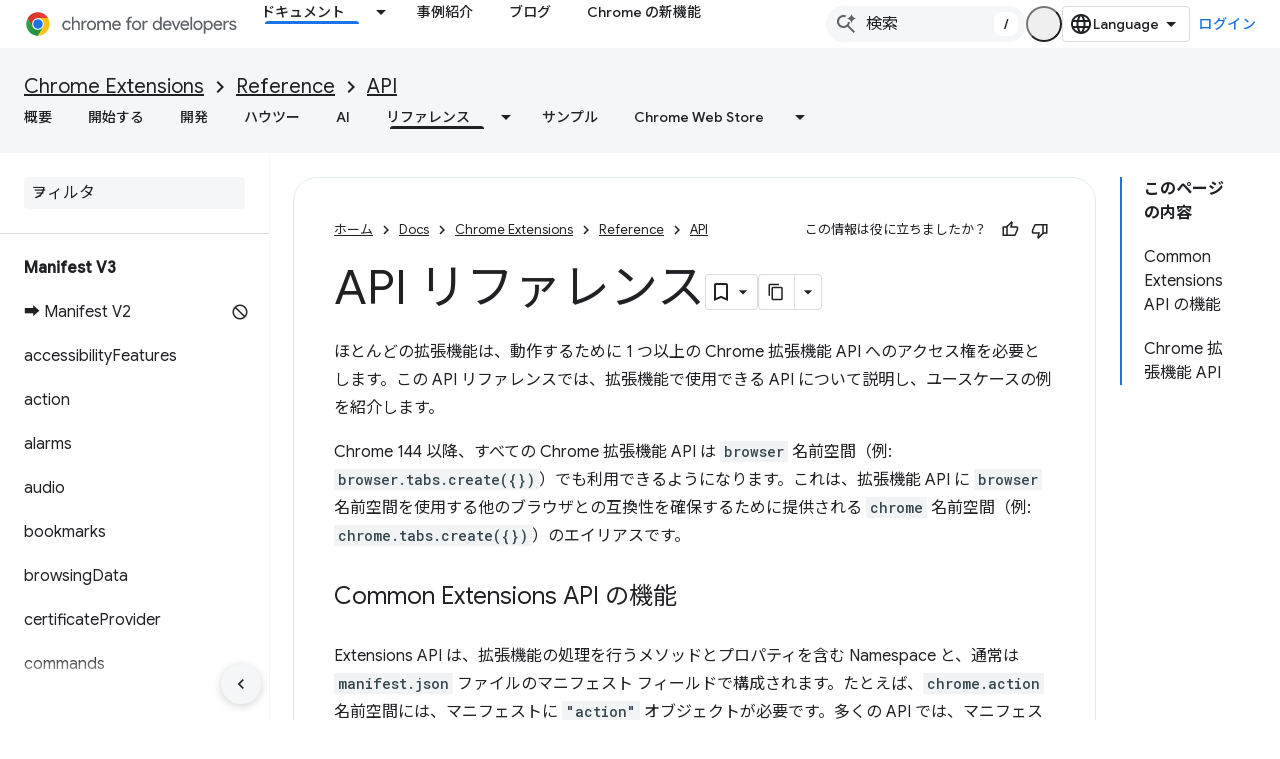

--- FILE ---
content_type: text/html; charset=utf-8
request_url: https://developer.chrome.com/docs/extensions/reference/api?authuser=1&hl=ja
body_size: 34681
content:









<!doctype html>
<html 
      lang="ja-x-mtfrom-en"
      dir="ltr">
  <head>
    <meta name="google-signin-client-id" content="157101835696-ooapojlodmuabs2do2vuhhnf90bccmoi.apps.googleusercontent.com"><meta name="google-signin-scope"
          content="profile email https://www.googleapis.com/auth/developerprofiles https://www.googleapis.com/auth/developerprofiles.award https://www.googleapis.com/auth/devprofiles.full_control.firstparty"><meta property="og:site_name" content="Chrome for Developers">
    <meta property="og:type" content="website"><meta name="theme-color" content="#1a73e8"><meta charset="utf-8">
    <meta content="IE=Edge" http-equiv="X-UA-Compatible">
    <meta name="viewport" content="width=device-width, initial-scale=1">
    

    <link rel="manifest" href="/_pwa/chrome/manifest.json"
          crossorigin="use-credentials">
    <link rel="preconnect" href="//www.gstatic.com" crossorigin>
    <link rel="preconnect" href="//fonts.gstatic.com" crossorigin>
    <link rel="preconnect" href="//fonts.googleapis.com" crossorigin>
    <link rel="preconnect" href="//apis.google.com" crossorigin>
    <link rel="preconnect" href="//www.google-analytics.com" crossorigin><link rel="stylesheet" href="//fonts.googleapis.com/css?family=Google+Sans:400,500|Roboto:400,400italic,500,500italic,700,700italic|Roboto+Mono:400,500,700&display=swap">
      <link rel="stylesheet"
            href="//fonts.googleapis.com/css2?family=Material+Icons&family=Material+Symbols+Outlined&display=block"><link rel="stylesheet" href="//fonts.googleapis.com/earlyaccess/notosansjp.css"><link rel="stylesheet" href="https://www.gstatic.com/devrel-devsite/prod/v5f5028bd8220352863507a1bacc6e2ea79a725fdb2dd736f205c6da16a3d00d1/chrome/css/app.css">
      
        <link rel="stylesheet" href="https://www.gstatic.com/devrel-devsite/prod/v5f5028bd8220352863507a1bacc6e2ea79a725fdb2dd736f205c6da16a3d00d1/chrome/css/dark-theme.css" disabled>
      <link rel="shortcut icon" href="https://www.gstatic.com/devrel-devsite/prod/v5f5028bd8220352863507a1bacc6e2ea79a725fdb2dd736f205c6da16a3d00d1/chrome/images/favicon.png">
    <link rel="apple-touch-icon" href="https://www.gstatic.com/devrel-devsite/prod/v5f5028bd8220352863507a1bacc6e2ea79a725fdb2dd736f205c6da16a3d00d1/chrome/images/touchicon-180.png"><link rel="canonical" href="https://developer.chrome.com/docs/extensions/reference/api?hl=ja"><link rel="search" type="application/opensearchdescription+xml"
            title="Chrome for Developers" href="https://developer.chrome.com/s/opensearch.xml?authuser=1&amp;hl=ja">
      <link rel="alternate" hreflang="en"
          href="https://developer.chrome.com/docs/extensions/reference/api" /><link rel="alternate" hreflang="x-default" href="https://developer.chrome.com/docs/extensions/reference/api" /><link rel="alternate" hreflang="ar"
          href="https://developer.chrome.com/docs/extensions/reference/api?hl=ar" /><link rel="alternate" hreflang="bn"
          href="https://developer.chrome.com/docs/extensions/reference/api?hl=bn" /><link rel="alternate" hreflang="zh-Hans"
          href="https://developer.chrome.com/docs/extensions/reference/api?hl=zh-cn" /><link rel="alternate" hreflang="zh-Hant"
          href="https://developer.chrome.com/docs/extensions/reference/api?hl=zh-tw" /><link rel="alternate" hreflang="nl"
          href="https://developer.chrome.com/docs/extensions/reference/api?hl=nl" /><link rel="alternate" hreflang="fa"
          href="https://developer.chrome.com/docs/extensions/reference/api?hl=fa" /><link rel="alternate" hreflang="fr"
          href="https://developer.chrome.com/docs/extensions/reference/api?hl=fr" /><link rel="alternate" hreflang="de"
          href="https://developer.chrome.com/docs/extensions/reference/api?hl=de" /><link rel="alternate" hreflang="he"
          href="https://developer.chrome.com/docs/extensions/reference/api?hl=he" /><link rel="alternate" hreflang="hi"
          href="https://developer.chrome.com/docs/extensions/reference/api?hl=hi" /><link rel="alternate" hreflang="id"
          href="https://developer.chrome.com/docs/extensions/reference/api?hl=id" /><link rel="alternate" hreflang="it"
          href="https://developer.chrome.com/docs/extensions/reference/api?hl=it" /><link rel="alternate" hreflang="ja"
          href="https://developer.chrome.com/docs/extensions/reference/api?hl=ja" /><link rel="alternate" hreflang="ko"
          href="https://developer.chrome.com/docs/extensions/reference/api?hl=ko" /><link rel="alternate" hreflang="pl"
          href="https://developer.chrome.com/docs/extensions/reference/api?hl=pl" /><link rel="alternate" hreflang="pt-BR"
          href="https://developer.chrome.com/docs/extensions/reference/api?hl=pt-br" /><link rel="alternate" hreflang="ru"
          href="https://developer.chrome.com/docs/extensions/reference/api?hl=ru" /><link rel="alternate" hreflang="es-419"
          href="https://developer.chrome.com/docs/extensions/reference/api?hl=es-419" /><link rel="alternate" hreflang="th"
          href="https://developer.chrome.com/docs/extensions/reference/api?hl=th" /><link rel="alternate" hreflang="tr"
          href="https://developer.chrome.com/docs/extensions/reference/api?hl=tr" /><link rel="alternate" hreflang="vi"
          href="https://developer.chrome.com/docs/extensions/reference/api?hl=vi" /><link rel="alternate" hreflang="en-cn"
          href="https://developer.chrome.google.cn/docs/extensions/reference/api" /><link rel="alternate" hreflang="x-default" href="https://developer.chrome.google.cn/docs/extensions/reference/api" /><link rel="alternate" hreflang="ar-cn"
          href="https://developer.chrome.google.cn/docs/extensions/reference/api?hl=ar" /><link rel="alternate" hreflang="bn-cn"
          href="https://developer.chrome.google.cn/docs/extensions/reference/api?hl=bn" /><link rel="alternate" hreflang="zh-Hans-cn"
          href="https://developer.chrome.google.cn/docs/extensions/reference/api?hl=zh-cn" /><link rel="alternate" hreflang="zh-Hant-cn"
          href="https://developer.chrome.google.cn/docs/extensions/reference/api?hl=zh-tw" /><link rel="alternate" hreflang="nl-cn"
          href="https://developer.chrome.google.cn/docs/extensions/reference/api?hl=nl" /><link rel="alternate" hreflang="fa-cn"
          href="https://developer.chrome.google.cn/docs/extensions/reference/api?hl=fa" /><link rel="alternate" hreflang="fr-cn"
          href="https://developer.chrome.google.cn/docs/extensions/reference/api?hl=fr" /><link rel="alternate" hreflang="de-cn"
          href="https://developer.chrome.google.cn/docs/extensions/reference/api?hl=de" /><link rel="alternate" hreflang="he-cn"
          href="https://developer.chrome.google.cn/docs/extensions/reference/api?hl=he" /><link rel="alternate" hreflang="hi-cn"
          href="https://developer.chrome.google.cn/docs/extensions/reference/api?hl=hi" /><link rel="alternate" hreflang="id-cn"
          href="https://developer.chrome.google.cn/docs/extensions/reference/api?hl=id" /><link rel="alternate" hreflang="it-cn"
          href="https://developer.chrome.google.cn/docs/extensions/reference/api?hl=it" /><link rel="alternate" hreflang="ja-cn"
          href="https://developer.chrome.google.cn/docs/extensions/reference/api?hl=ja" /><link rel="alternate" hreflang="ko-cn"
          href="https://developer.chrome.google.cn/docs/extensions/reference/api?hl=ko" /><link rel="alternate" hreflang="pl-cn"
          href="https://developer.chrome.google.cn/docs/extensions/reference/api?hl=pl" /><link rel="alternate" hreflang="pt-BR-cn"
          href="https://developer.chrome.google.cn/docs/extensions/reference/api?hl=pt-br" /><link rel="alternate" hreflang="ru-cn"
          href="https://developer.chrome.google.cn/docs/extensions/reference/api?hl=ru" /><link rel="alternate" hreflang="es-419-cn"
          href="https://developer.chrome.google.cn/docs/extensions/reference/api?hl=es-419" /><link rel="alternate" hreflang="th-cn"
          href="https://developer.chrome.google.cn/docs/extensions/reference/api?hl=th" /><link rel="alternate" hreflang="tr-cn"
          href="https://developer.chrome.google.cn/docs/extensions/reference/api?hl=tr" /><link rel="alternate" hreflang="vi-cn"
          href="https://developer.chrome.google.cn/docs/extensions/reference/api?hl=vi" /><title>API リファレンス &nbsp;|&nbsp; Chrome for Developers</title>

<meta property="og:title" content="API リファレンス &nbsp;|&nbsp; Chrome for Developers"><meta name="description" content="Chrome 拡張機能で利用できるすべての API の完全なリファレンス。これには、サポートが終了した Chrome アプリ プラットフォーム用の API や、ベータ版および開発中の API が含まれます。">
  <meta property="og:description" content="Chrome 拡張機能で利用できるすべての API の完全なリファレンス。これには、サポートが終了した Chrome アプリ プラットフォーム用の API や、ベータ版および開発中の API が含まれます。"><meta property="og:url" content="https://developer.chrome.com/docs/extensions/reference/api?hl=ja"><meta property="og:locale" content="ja"><script type="application/ld+json">
  {
    "@context": "https://schema.org",
    "@type": "Article",
    
    "headline": "API リファレンス"
  }
</script><script type="application/ld+json">
  {
    "@context": "https://schema.org",
    "@type": "BreadcrumbList",
    "itemListElement": [{
      "@type": "ListItem",
      "position": 1,
      "name": "Docs",
      "item": "https://developer.chrome.com/docs"
    },{
      "@type": "ListItem",
      "position": 2,
      "name": "Chrome Extensions",
      "item": "https://developer.chrome.com/docs/extensions"
    },{
      "@type": "ListItem",
      "position": 3,
      "name": "Reference",
      "item": "https://developer.chrome.com/docs/extensions/reference"
    },{
      "@type": "ListItem",
      "position": 4,
      "name": "API",
      "item": "https://developer.chrome.com/docs/extensions/reference/api"
    }]
  }
  </script><link rel="alternate machine-translated-from" hreflang="en"
        href="https://developer.chrome.com/docs/extensions/reference/api?hl=en&amp;authuser=1">
  

  

  

  

  <meta name="title" value="API reference" />


    
      <link rel="stylesheet" href="/extras.css"></head>
  <body class="color-scheme--light"
        template="page"
        theme="chrome-theme"
        type="article"
        
        appearance
        
        layout="docs"
        
        
        
        
        
        display-toc
        pending>
  
    <devsite-progress type="indeterminate" id="app-progress"></devsite-progress>
  
  
    <a href="#main-content" class="skip-link button">
      
      メイン コンテンツにスキップ
    </a>
    <section class="devsite-wrapper">
      <devsite-cookie-notification-bar></devsite-cookie-notification-bar><devsite-header role="banner">
  
    





















<div class="devsite-header--inner" data-nosnippet>
  <div class="devsite-top-logo-row-wrapper-wrapper">
    <div class="devsite-top-logo-row-wrapper">
      <div class="devsite-top-logo-row">
        <button type="button" id="devsite-hamburger-menu"
          class="devsite-header-icon-button button-flat material-icons gc-analytics-event"
          data-category="Site-Wide Custom Events"
          data-label="Navigation menu button"
          visually-hidden
          aria-label="メニューを開く">
        </button>
        
<div class="devsite-product-name-wrapper">

  <a href="/" class="devsite-site-logo-link gc-analytics-event"
   data-category="Site-Wide Custom Events" data-label="Site logo" track-type="globalNav"
   track-name="chromeForDevelopers" track-metadata-position="nav"
   track-metadata-eventDetail="nav">
  
  <picture>
    
    <source srcset="https://www.gstatic.com/devrel-devsite/prod/v5f5028bd8220352863507a1bacc6e2ea79a725fdb2dd736f205c6da16a3d00d1/chrome/images/lockup-dark-theme.svg"
            media="(prefers-color-scheme: dark)"
            class="devsite-dark-theme">
    
    <img src="https://www.gstatic.com/devrel-devsite/prod/v5f5028bd8220352863507a1bacc6e2ea79a725fdb2dd736f205c6da16a3d00d1/chrome/images/lockup.svg" class="devsite-site-logo" alt="Chrome for Developers">
  </picture>
  
</a>



  
  
  <span class="devsite-product-name">
    <ul class="devsite-breadcrumb-list"
  >
  
  <li class="devsite-breadcrumb-item
             ">
    
    
    
      
      
    
  </li>
  
</ul>
  </span>

</div>
        <div class="devsite-top-logo-row-middle">
          <div class="devsite-header-upper-tabs">
            
              
              
  <devsite-tabs class="upper-tabs">

    <nav class="devsite-tabs-wrapper" aria-label="上部のタブ">
      
        
          <tab class="devsite-dropdown
    devsite-dropdown-full
    devsite-active
    
    ">
  
    <a href="https://developer.chrome.com/docs?authuser=1&amp;hl=ja"
    class="devsite-tabs-content gc-analytics-event "
      track-metadata-eventdetail="https://developer.chrome.com/docs?authuser=1&amp;hl=ja"
    
       track-type="nav"
       track-metadata-position="nav - ドキュメント"
       track-metadata-module="primary nav"
       aria-label="ドキュメント, selected" 
       
         
           data-category="Site-Wide Custom Events"
         
           data-label="Tab: ドキュメント"
         
           track-name="ドキュメント"
         
       >
    ドキュメント
  
    </a>
    
      <button
         aria-haspopup="menu"
         aria-expanded="false"
         aria-label="プルダウン メニュー: ドキュメント"
         track-type="nav"
         track-metadata-eventdetail="https://developer.chrome.com/docs?authuser=1&amp;hl=ja"
         track-metadata-position="nav - ドキュメント"
         track-metadata-module="primary nav"
         
          
            data-category="Site-Wide Custom Events"
          
            data-label="Tab: ドキュメント"
          
            track-name="ドキュメント"
          
        
         class="devsite-tabs-dropdown-toggle devsite-icon devsite-icon-arrow-drop-down"></button>
    
  
  <div class="devsite-tabs-dropdown" role="menu" aria-label="submenu" hidden>
    
    <div class="devsite-tabs-dropdown-content">
      
        <div class="devsite-tabs-dropdown-column
                    ">
          
            <ul class="devsite-tabs-dropdown-section
                       build-icon dcc-subnav">
              
                <li class="devsite-nav-title" role="heading" tooltip>Chrome でビルドする</li>
              
              
                <li class="devsite-nav-description">Chrome の仕組み、オリジン トライアルに参加して、あらゆる場所で Chrome を使って構築しましょう。
</li>
              
              
                <li class="devsite-nav-item">
                  <a href="https://developer.chrome.com/docs/web-platform?authuser=1&amp;hl=ja"
                    
                     track-type="nav"
                     track-metadata-eventdetail="https://developer.chrome.com/docs/web-platform?authuser=1&amp;hl=ja"
                     track-metadata-position="nav - ドキュメント"
                     track-metadata-module="tertiary nav"
                     
                       track-metadata-module_headline="chrome でビルドする"
                     
                     tooltip
                  >
                    
                    <div class="devsite-nav-item-title">
                      ウェブ プラットフォーム
                    </div>
                    
                  </a>
                </li>
              
                <li class="devsite-nav-item">
                  <a href="https://developer.chrome.com/docs/capabilities?authuser=1&amp;hl=ja"
                    
                     track-type="nav"
                     track-metadata-eventdetail="https://developer.chrome.com/docs/capabilities?authuser=1&amp;hl=ja"
                     track-metadata-position="nav - ドキュメント"
                     track-metadata-module="tertiary nav"
                     
                       track-metadata-module_headline="chrome でビルドする"
                     
                     tooltip
                  >
                    
                    <div class="devsite-nav-item-title">
                      機能
                    </div>
                    
                  </a>
                </li>
              
                <li class="devsite-nav-item">
                  <a href="https://developer.chrome.com/docs/chromedriver?authuser=1&amp;hl=ja"
                    
                     track-type="nav"
                     track-metadata-eventdetail="https://developer.chrome.com/docs/chromedriver?authuser=1&amp;hl=ja"
                     track-metadata-position="nav - ドキュメント"
                     track-metadata-module="tertiary nav"
                     
                       track-metadata-module_headline="chrome でビルドする"
                     
                     tooltip
                  >
                    
                    <div class="devsite-nav-item-title">
                      ChromeDriver
                    </div>
                    
                  </a>
                </li>
              
                <li class="devsite-nav-item">
                  <a href="https://developer.chrome.com/docs/extensions?authuser=1&amp;hl=ja"
                    
                     track-type="nav"
                     track-metadata-eventdetail="https://developer.chrome.com/docs/extensions?authuser=1&amp;hl=ja"
                     track-metadata-position="nav - ドキュメント"
                     track-metadata-module="tertiary nav"
                     
                       track-metadata-module_headline="chrome でビルドする"
                     
                     tooltip
                  >
                    
                    <div class="devsite-nav-item-title">
                      Extensions
                    </div>
                    
                  </a>
                </li>
              
                <li class="devsite-nav-item">
                  <a href="https://developer.chrome.com/docs/webstore?authuser=1&amp;hl=ja"
                    
                     track-type="nav"
                     track-metadata-eventdetail="https://developer.chrome.com/docs/webstore?authuser=1&amp;hl=ja"
                     track-metadata-position="nav - ドキュメント"
                     track-metadata-module="tertiary nav"
                     
                       track-metadata-module_headline="chrome でビルドする"
                     
                     tooltip
                  >
                    
                    <div class="devsite-nav-item-title">
                      Chrome Web Store
                    </div>
                    
                  </a>
                </li>
              
                <li class="devsite-nav-item">
                  <a href="https://developer.chrome.com/docs/chromium?authuser=1&amp;hl=ja"
                    
                     track-type="nav"
                     track-metadata-eventdetail="https://developer.chrome.com/docs/chromium?authuser=1&amp;hl=ja"
                     track-metadata-position="nav - ドキュメント"
                     track-metadata-module="tertiary nav"
                     
                       track-metadata-module_headline="chrome でビルドする"
                     
                     tooltip
                  >
                    
                    <div class="devsite-nav-item-title">
                      Chromium
                    </div>
                    
                  </a>
                </li>
              
                <li class="devsite-nav-item">
                  <a href="https://developer.chrome.com/docs/android?authuser=1&amp;hl=ja"
                    
                     track-type="nav"
                     track-metadata-eventdetail="https://developer.chrome.com/docs/android?authuser=1&amp;hl=ja"
                     track-metadata-position="nav - ドキュメント"
                     track-metadata-module="tertiary nav"
                     
                       track-metadata-module_headline="chrome でビルドする"
                     
                     tooltip
                  >
                    
                    <div class="devsite-nav-item-title">
                      Android でのウェブ
                    </div>
                    
                  </a>
                </li>
              
                <li class="devsite-nav-item">
                  <a href="https://developer.chrome.com/origintrials/?authuser=1&amp;hl=ja"
                    
                     track-type="nav"
                     track-metadata-eventdetail="https://developer.chrome.com/origintrials/?authuser=1&amp;hl=ja"
                     track-metadata-position="nav - ドキュメント"
                     track-metadata-module="tertiary nav"
                     
                       track-metadata-module_headline="chrome でビルドする"
                     
                     tooltip
                  >
                    
                    <div class="devsite-nav-item-title">
                      オリジン トライアル
                    </div>
                    
                  </a>
                </li>
              
                <li class="devsite-nav-item">
                  <a href="https://developer.chrome.com/release-notes?authuser=1&amp;hl=ja"
                    
                     track-type="nav"
                     track-metadata-eventdetail="https://developer.chrome.com/release-notes?authuser=1&amp;hl=ja"
                     track-metadata-position="nav - ドキュメント"
                     track-metadata-module="tertiary nav"
                     
                       track-metadata-module_headline="chrome でビルドする"
                     
                     tooltip
                  >
                    
                    <div class="devsite-nav-item-title">
                      リリースノート
                    </div>
                    
                  </a>
                </li>
              
            </ul>
          
        </div>
      
        <div class="devsite-tabs-dropdown-column
                    ">
          
            <ul class="devsite-tabs-dropdown-section
                       productivity-icon dcc-subnav">
              
                <li class="devsite-nav-title" role="heading" tooltip>仕事効率化</li>
              
              
                <li class="devsite-nav-description">ウェブに最適なツールを使用して、ユーザーに最良のエクスペリエンスを提供します。</li>
              
              
                <li class="devsite-nav-item">
                  <a href="https://developer.chrome.com/docs/devtools?authuser=1&amp;hl=ja"
                    
                     track-type="nav"
                     track-metadata-eventdetail="https://developer.chrome.com/docs/devtools?authuser=1&amp;hl=ja"
                     track-metadata-position="nav - ドキュメント"
                     track-metadata-module="tertiary nav"
                     
                       track-metadata-module_headline="仕事効率化"
                     
                     tooltip
                  >
                    
                    <div class="devsite-nav-item-title">
                      DevTools
                    </div>
                    
                  </a>
                </li>
              
                <li class="devsite-nav-item">
                  <a href="https://developer.chrome.com/docs/lighthouse?authuser=1&amp;hl=ja"
                    
                     track-type="nav"
                     track-metadata-eventdetail="https://developer.chrome.com/docs/lighthouse?authuser=1&amp;hl=ja"
                     track-metadata-position="nav - ドキュメント"
                     track-metadata-module="tertiary nav"
                     
                       track-metadata-module_headline="仕事効率化"
                     
                     tooltip
                  >
                    
                    <div class="devsite-nav-item-title">
                      Lighthouse
                    </div>
                    
                  </a>
                </li>
              
                <li class="devsite-nav-item">
                  <a href="https://developer.chrome.com/docs/crux?authuser=1&amp;hl=ja"
                    
                     track-type="nav"
                     track-metadata-eventdetail="https://developer.chrome.com/docs/crux?authuser=1&amp;hl=ja"
                     track-metadata-position="nav - ドキュメント"
                     track-metadata-module="tertiary nav"
                     
                       track-metadata-module_headline="仕事効率化"
                     
                     tooltip
                  >
                    
                    <div class="devsite-nav-item-title">
                      Chrome UX レポート
                    </div>
                    
                  </a>
                </li>
              
                <li class="devsite-nav-item">
                  <a href="https://developer.chrome.com/docs/accessibility?authuser=1&amp;hl=ja"
                    
                     track-type="nav"
                     track-metadata-eventdetail="https://developer.chrome.com/docs/accessibility?authuser=1&amp;hl=ja"
                     track-metadata-position="nav - ドキュメント"
                     track-metadata-module="tertiary nav"
                     
                       track-metadata-module_headline="仕事効率化"
                     
                     tooltip
                  >
                    
                    <div class="devsite-nav-item-title">
                      ユーザー補助
                    </div>
                    
                  </a>
                </li>
              
            </ul>
          
            <ul class="devsite-tabs-dropdown-section
                       dcc-subnav second-column-list">
              
              
                <li class="devsite-nav-description">既製のライブラリを使用して、すばやく効率的に作業できます。
</li>
              
              
                <li class="devsite-nav-item">
                  <a href="https://developer.chrome.com/docs/workbox?authuser=1&amp;hl=ja"
                    
                     track-type="nav"
                     track-metadata-eventdetail="https://developer.chrome.com/docs/workbox?authuser=1&amp;hl=ja"
                     track-metadata-position="nav - ドキュメント"
                     track-metadata-module="tertiary nav"
                     
                       track-metadata-module_headline="仕事効率化"
                     
                     tooltip
                  >
                    
                    <div class="devsite-nav-item-title">
                      Workbox
                    </div>
                    
                  </a>
                </li>
              
                <li class="devsite-nav-item">
                  <a href="https://developer.chrome.com/docs/puppeteer?authuser=1&amp;hl=ja"
                    
                     track-type="nav"
                     track-metadata-eventdetail="https://developer.chrome.com/docs/puppeteer?authuser=1&amp;hl=ja"
                     track-metadata-position="nav - ドキュメント"
                     track-metadata-module="tertiary nav"
                     
                       track-metadata-module_headline="仕事効率化"
                     
                     tooltip
                  >
                    
                    <div class="devsite-nav-item-title">
                      操り人形師
                    </div>
                    
                  </a>
                </li>
              
            </ul>
          
        </div>
      
        <div class="devsite-tabs-dropdown-column
                    ">
          
            <ul class="devsite-tabs-dropdown-section
                       experience-icon dcc-subnav">
              
                <li class="devsite-nav-title" role="heading" tooltip>エクスペリエンス</li>
              
              
                <li class="devsite-nav-description">Chrome で美しくパフォーマンスの高いウェブをデザインしましょう。
</li>
              
              
                <li class="devsite-nav-item">
                  <a href="https://developer.chrome.com/docs/ai?authuser=1&amp;hl=ja"
                    
                     track-type="nav"
                     track-metadata-eventdetail="https://developer.chrome.com/docs/ai?authuser=1&amp;hl=ja"
                     track-metadata-position="nav - ドキュメント"
                     track-metadata-module="tertiary nav"
                     
                       track-metadata-module_headline="エクスペリエンス"
                     
                     tooltip
                  >
                    
                    <div class="devsite-nav-item-title">
                      AI
                    </div>
                    
                  </a>
                </li>
              
                <li class="devsite-nav-item">
                  <a href="https://developer.chrome.com/docs/performance?authuser=1&amp;hl=ja"
                    
                     track-type="nav"
                     track-metadata-eventdetail="https://developer.chrome.com/docs/performance?authuser=1&amp;hl=ja"
                     track-metadata-position="nav - ドキュメント"
                     track-metadata-module="tertiary nav"
                     
                       track-metadata-module_headline="エクスペリエンス"
                     
                     tooltip
                  >
                    
                    <div class="devsite-nav-item-title">
                      パフォーマンス
                    </div>
                    
                  </a>
                </li>
              
                <li class="devsite-nav-item">
                  <a href="https://developer.chrome.com/docs/css-ui?authuser=1&amp;hl=ja"
                    
                     track-type="nav"
                     track-metadata-eventdetail="https://developer.chrome.com/docs/css-ui?authuser=1&amp;hl=ja"
                     track-metadata-position="nav - ドキュメント"
                     track-metadata-module="tertiary nav"
                     
                       track-metadata-module_headline="エクスペリエンス"
                     
                     tooltip
                  >
                    
                    <div class="devsite-nav-item-title">
                      CSS と UI
                    </div>
                    
                  </a>
                </li>
              
                <li class="devsite-nav-item">
                  <a href="https://developer.chrome.com/docs/identity?authuser=1&amp;hl=ja"
                    
                     track-type="nav"
                     track-metadata-eventdetail="https://developer.chrome.com/docs/identity?authuser=1&amp;hl=ja"
                     track-metadata-position="nav - ドキュメント"
                     track-metadata-module="tertiary nav"
                     
                       track-metadata-module_headline="エクスペリエンス"
                     
                     tooltip
                  >
                    
                    <div class="devsite-nav-item-title">
                      ID
                    </div>
                    
                  </a>
                </li>
              
                <li class="devsite-nav-item">
                  <a href="https://developer.chrome.com/docs/payments?authuser=1&amp;hl=ja"
                    
                     track-type="nav"
                     track-metadata-eventdetail="https://developer.chrome.com/docs/payments?authuser=1&amp;hl=ja"
                     track-metadata-position="nav - ドキュメント"
                     track-metadata-module="tertiary nav"
                     
                       track-metadata-module_headline="エクスペリエンス"
                     
                     tooltip
                  >
                    
                    <div class="devsite-nav-item-title">
                      お支払い
                    </div>
                    
                  </a>
                </li>
              
                <li class="devsite-nav-item">
                  <a href="https://developer.chrome.com/docs/privacy-security?authuser=1&amp;hl=ja"
                    
                     track-type="nav"
                     track-metadata-eventdetail="https://developer.chrome.com/docs/privacy-security?authuser=1&amp;hl=ja"
                     track-metadata-position="nav - ドキュメント"
                     track-metadata-module="tertiary nav"
                     
                       track-metadata-module_headline="エクスペリエンス"
                     
                     tooltip
                  >
                    
                    <div class="devsite-nav-item-title">
                      プライバシーとセキュリティ
                    </div>
                    
                  </a>
                </li>
              
            </ul>
          
        </div>
      
        <div class="devsite-tabs-dropdown-column
                    ">
          
            <ul class="devsite-tabs-dropdown-section
                       resources-icon dcc-subnav">
              
                <li class="devsite-nav-title" role="heading" tooltip>リソース</li>
              
              
                <li class="devsite-nav-description">Chrome と Google のその他の機能。</li>
              
              
                <li class="devsite-nav-item">
                  <a href="https://developer.chrome.com/docs?authuser=1&amp;hl=ja"
                    
                     track-type="nav"
                     track-metadata-eventdetail="https://developer.chrome.com/docs?authuser=1&amp;hl=ja"
                     track-metadata-position="nav - ドキュメント"
                     track-metadata-module="tertiary nav"
                     
                       track-metadata-module_headline="リソース"
                     
                     tooltip
                  >
                    
                    <div class="devsite-nav-item-title">
                      すべてのドキュメント
                    </div>
                    
                  </a>
                </li>
              
                <li class="devsite-nav-item">
                  <a href="https://web.dev/baseline?authuser=1&amp;hl=ja"
                    
                     track-type="nav"
                     track-metadata-eventdetail="https://web.dev/baseline?authuser=1&amp;hl=ja"
                     track-metadata-position="nav - ドキュメント"
                     track-metadata-module="tertiary nav"
                     
                       track-metadata-module_headline="リソース"
                     
                     tooltip
                  >
                    
                    <div class="devsite-nav-item-title">
                      ベースライン
                    </div>
                    
                  </a>
                </li>
              
                <li class="devsite-nav-item">
                  <a href="https://web.dev?authuser=1&amp;hl=ja"
                    
                     track-type="nav"
                     track-metadata-eventdetail="https://web.dev?authuser=1&amp;hl=ja"
                     track-metadata-position="nav - ドキュメント"
                     track-metadata-module="tertiary nav"
                     
                       track-metadata-module_headline="リソース"
                     
                     tooltip
                  >
                    
                    <div class="devsite-nav-item-title">
                      web.dev
                    </div>
                    
                  </a>
                </li>
              
                <li class="devsite-nav-item">
                  <a href="https://pagespeed.web.dev?authuser=1&amp;hl=ja"
                    
                     track-type="nav"
                     track-metadata-eventdetail="https://pagespeed.web.dev?authuser=1&amp;hl=ja"
                     track-metadata-position="nav - ドキュメント"
                     track-metadata-module="tertiary nav"
                     
                       track-metadata-module_headline="リソース"
                     
                     tooltip
                  >
                    
                    <div class="devsite-nav-item-title">
                      PageSpeed Insights の診断
                    </div>
                    
                  </a>
                </li>
              
                <li class="devsite-nav-item">
                  <a href="https://developers.google.com/privacy-sandbox?authuser=1&amp;hl=ja"
                    
                     track-type="nav"
                     track-metadata-eventdetail="https://developers.google.com/privacy-sandbox?authuser=1&amp;hl=ja"
                     track-metadata-position="nav - ドキュメント"
                     track-metadata-module="tertiary nav"
                     
                       track-metadata-module_headline="リソース"
                     
                     tooltip
                  >
                    
                    <div class="devsite-nav-item-title">
                      プライバシー サンドボックス
                    </div>
                    
                  </a>
                </li>
              
                <li class="devsite-nav-item">
                  <a href="https://developer.chrome.com/docs/iwa?authuser=1&amp;hl=ja"
                    
                     track-type="nav"
                     track-metadata-eventdetail="https://developer.chrome.com/docs/iwa?authuser=1&amp;hl=ja"
                     track-metadata-position="nav - ドキュメント"
                     track-metadata-module="tertiary nav"
                     
                       track-metadata-module_headline="リソース"
                     
                     tooltip
                  >
                    
                    <div class="devsite-nav-item-title">
                      独立したウェブアプリ（IWA）
                    </div>
                    
                  </a>
                </li>
              
            </ul>
          
        </div>
      
    </div>
  </div>
</tab>
        
      
        
          <tab  >
            
    <a href="https://developer.chrome.com/case-studies?authuser=1&amp;hl=ja"
    class="devsite-tabs-content gc-analytics-event "
      track-metadata-eventdetail="https://developer.chrome.com/case-studies?authuser=1&amp;hl=ja"
    
       track-type="nav"
       track-metadata-position="nav - 事例紹介"
       track-metadata-module="primary nav"
       
       
         
           data-category="Site-Wide Custom Events"
         
           data-label="Tab: 事例紹介"
         
           track-name="事例紹介"
         
       >
    事例紹介
  
    </a>
    
  
          </tab>
        
      
        
          <tab  >
            
    <a href="https://developer.chrome.com/blog?authuser=1&amp;hl=ja"
    class="devsite-tabs-content gc-analytics-event "
      track-metadata-eventdetail="https://developer.chrome.com/blog?authuser=1&amp;hl=ja"
    
       track-type="nav"
       track-metadata-position="nav - ブログ"
       track-metadata-module="primary nav"
       
       
         
           data-category="Site-Wide Custom Events"
         
           data-label="Tab: ブログ"
         
           track-name="ブログ"
         
       >
    ブログ
  
    </a>
    
  
          </tab>
        
      
        
          <tab  >
            
    <a href="https://developer.chrome.com/new?authuser=1&amp;hl=ja"
    class="devsite-tabs-content gc-analytics-event "
      track-metadata-eventdetail="https://developer.chrome.com/new?authuser=1&amp;hl=ja"
    
       track-type="nav"
       track-metadata-position="nav - chrome の新機能"
       track-metadata-module="primary nav"
       
       
         
           data-category="Site-Wide Custom Events"
         
           data-label="Tab: Chrome の新機能"
         
           track-name="chrome の新機能"
         
       >
    Chrome の新機能
  
    </a>
    
  
          </tab>
        
      
    </nav>

  </devsite-tabs>

            
           </div>
          
<devsite-search
    enable-signin
    enable-search
    enable-suggestions
      enable-query-completion
    
    enable-search-summaries
    project-name="API"
    tenant-name="Chrome for Developers"
    
    
    
    
    
    >
  <form class="devsite-search-form" action="https://developer.chrome.com/s/results?authuser=1&amp;hl=ja" method="GET">
    <div class="devsite-search-container">
      <button type="button"
              search-open
              class="devsite-search-button devsite-header-icon-button button-flat material-icons"
              
              aria-label="検索を開始"></button>
      <div class="devsite-searchbox">
        <input
          aria-activedescendant=""
          aria-autocomplete="list"
          
          aria-label="検索"
          aria-expanded="false"
          aria-haspopup="listbox"
          autocomplete="off"
          class="devsite-search-field devsite-search-query"
          name="q"
          
          placeholder="検索"
          role="combobox"
          type="text"
          value=""
          >
          <div class="devsite-search-image material-icons" aria-hidden="true">
            
              <svg class="devsite-search-ai-image" width="24" height="24" viewBox="0 0 24 24" fill="none" xmlns="http://www.w3.org/2000/svg">
                  <g clip-path="url(#clip0_6641_386)">
                    <path d="M19.6 21L13.3 14.7C12.8 15.1 12.225 15.4167 11.575 15.65C10.925 15.8833 10.2333 16 9.5 16C7.68333 16 6.14167 15.375 4.875 14.125C3.625 12.8583 3 11.3167 3 9.5C3 7.68333 3.625 6.15 4.875 4.9C6.14167 3.63333 7.68333 3 9.5 3C10.0167 3 10.5167 3.05833 11 3.175C11.4833 3.275 11.9417 3.43333 12.375 3.65L10.825 5.2C10.6083 5.13333 10.3917 5.08333 10.175 5.05C9.95833 5.01667 9.73333 5 9.5 5C8.25 5 7.18333 5.44167 6.3 6.325C5.43333 7.19167 5 8.25 5 9.5C5 10.75 5.43333 11.8167 6.3 12.7C7.18333 13.5667 8.25 14 9.5 14C10.6667 14 11.6667 13.625 12.5 12.875C13.35 12.1083 13.8417 11.15 13.975 10H15.975C15.925 10.6333 15.7833 11.2333 15.55 11.8C15.3333 12.3667 15.05 12.8667 14.7 13.3L21 19.6L19.6 21ZM17.5 12C17.5 10.4667 16.9667 9.16667 15.9 8.1C14.8333 7.03333 13.5333 6.5 12 6.5C13.5333 6.5 14.8333 5.96667 15.9 4.9C16.9667 3.83333 17.5 2.53333 17.5 0.999999C17.5 2.53333 18.0333 3.83333 19.1 4.9C20.1667 5.96667 21.4667 6.5 23 6.5C21.4667 6.5 20.1667 7.03333 19.1 8.1C18.0333 9.16667 17.5 10.4667 17.5 12Z" fill="#5F6368"/>
                  </g>
                <defs>
                <clipPath id="clip0_6641_386">
                <rect width="24" height="24" fill="white"/>
                </clipPath>
                </defs>
              </svg>
            
          </div>
          <div class="devsite-search-shortcut-icon-container" aria-hidden="true">
            <kbd class="devsite-search-shortcut-icon">/</kbd>
          </div>
      </div>
    </div>
  </form>
  <button type="button"
          search-close
          class="devsite-search-button devsite-header-icon-button button-flat material-icons"
          
          aria-label="検索を閉じる"></button>
</devsite-search>

        </div>

        

          

          

          <devsite-appearance-selector></devsite-appearance-selector>

          
<devsite-language-selector>
  <ul role="presentation">
    
    
    <li role="presentation">
      <a role="menuitem" lang="en"
        >English</a>
    </li>
    
    <li role="presentation">
      <a role="menuitem" lang="de"
        >Deutsch</a>
    </li>
    
    <li role="presentation">
      <a role="menuitem" lang="es_419"
        >Español – América Latina</a>
    </li>
    
    <li role="presentation">
      <a role="menuitem" lang="fr"
        >Français</a>
    </li>
    
    <li role="presentation">
      <a role="menuitem" lang="id"
        >Indonesia</a>
    </li>
    
    <li role="presentation">
      <a role="menuitem" lang="it"
        >Italiano</a>
    </li>
    
    <li role="presentation">
      <a role="menuitem" lang="nl"
        >Nederlands</a>
    </li>
    
    <li role="presentation">
      <a role="menuitem" lang="pl"
        >Polski</a>
    </li>
    
    <li role="presentation">
      <a role="menuitem" lang="pt_br"
        >Português – Brasil</a>
    </li>
    
    <li role="presentation">
      <a role="menuitem" lang="vi"
        >Tiếng Việt</a>
    </li>
    
    <li role="presentation">
      <a role="menuitem" lang="tr"
        >Türkçe</a>
    </li>
    
    <li role="presentation">
      <a role="menuitem" lang="ru"
        >Русский</a>
    </li>
    
    <li role="presentation">
      <a role="menuitem" lang="he"
        >עברית</a>
    </li>
    
    <li role="presentation">
      <a role="menuitem" lang="ar"
        >العربيّة</a>
    </li>
    
    <li role="presentation">
      <a role="menuitem" lang="fa"
        >فارسی</a>
    </li>
    
    <li role="presentation">
      <a role="menuitem" lang="hi"
        >हिंदी</a>
    </li>
    
    <li role="presentation">
      <a role="menuitem" lang="bn"
        >বাংলা</a>
    </li>
    
    <li role="presentation">
      <a role="menuitem" lang="th"
        >ภาษาไทย</a>
    </li>
    
    <li role="presentation">
      <a role="menuitem" lang="zh_cn"
        >中文 – 简体</a>
    </li>
    
    <li role="presentation">
      <a role="menuitem" lang="zh_tw"
        >中文 – 繁體</a>
    </li>
    
    <li role="presentation">
      <a role="menuitem" lang="ja"
        >日本語</a>
    </li>
    
    <li role="presentation">
      <a role="menuitem" lang="ko"
        >한국어</a>
    </li>
    
  </ul>
</devsite-language-selector>


          

        

        
          <devsite-user 
                        
                        
                          enable-profiles
                        
                        
                        id="devsite-user">
            
              
              <span class="button devsite-top-button" aria-hidden="true" visually-hidden>ログイン</span>
            
          </devsite-user>
        
        
        
      </div>
    </div>
  </div>



  <div class="devsite-collapsible-section
    ">
    <div class="devsite-header-background">
      
        
          <div class="devsite-product-id-row"
           >
            <div class="devsite-product-description-row">
              
                
                <div class="devsite-product-id">
                  
                  
                  
                    <ul class="devsite-breadcrumb-list"
  
    aria-label="下部ヘッダーのパンくずリスト">
  
  <li class="devsite-breadcrumb-item
             ">
    
    
    
      
        
  <a href="https://developer.chrome.com/docs/extensions?authuser=1&amp;hl=ja"
      
        class="devsite-breadcrumb-link gc-analytics-event"
      
        data-category="Site-Wide Custom Events"
      
        data-label="Lower Header"
      
        data-value="1"
      
        track-type="globalNav"
      
        track-name="breadcrumb"
      
        track-metadata-position="1"
      
        track-metadata-eventdetail="Chrome Extensions"
      
    >
    
          Chrome Extensions
        
  </a>
  
      
    
  </li>
  
  <li class="devsite-breadcrumb-item
             ">
    
      
      <div class="devsite-breadcrumb-guillemet material-icons" aria-hidden="true"></div>
    
    
    
      
        
  <a href="https://developer.chrome.com/docs/extensions/reference?authuser=1&amp;hl=ja"
      
        class="devsite-breadcrumb-link gc-analytics-event"
      
        data-category="Site-Wide Custom Events"
      
        data-label="Lower Header"
      
        data-value="2"
      
        track-type="globalNav"
      
        track-name="breadcrumb"
      
        track-metadata-position="2"
      
        track-metadata-eventdetail="Reference"
      
    >
    
          Reference
        
  </a>
  
      
    
  </li>
  
  <li class="devsite-breadcrumb-item
             ">
    
      
      <div class="devsite-breadcrumb-guillemet material-icons" aria-hidden="true"></div>
    
    
    
      
        
  <a href="https://developer.chrome.com/docs/extensions/reference/api?authuser=1&amp;hl=ja"
      
        class="devsite-breadcrumb-link gc-analytics-event"
      
        data-category="Site-Wide Custom Events"
      
        data-label="Lower Header"
      
        data-value="3"
      
        track-type="globalNav"
      
        track-name="breadcrumb"
      
        track-metadata-position="3"
      
        track-metadata-eventdetail="API"
      
    >
    
          API
        
  </a>
  
      
    
  </li>
  
</ul>
                </div>
                
              
              
            </div>
            
          </div>
          
        
      
      
        <div class="devsite-doc-set-nav-row">
          
          
            
            
  <devsite-tabs class="lower-tabs">

    <nav class="devsite-tabs-wrapper" aria-label="下部のタブ">
      
        
          <tab  >
            
    <a href="https://developer.chrome.com/docs/extensions?authuser=1&amp;hl=ja"
    class="devsite-tabs-content gc-analytics-event "
      track-metadata-eventdetail="https://developer.chrome.com/docs/extensions?authuser=1&amp;hl=ja"
    
       track-type="nav"
       track-metadata-position="nav - 概要"
       track-metadata-module="primary nav"
       
       
         
           data-category="Site-Wide Custom Events"
         
           data-label="Tab: 概要"
         
           track-name="概要"
         
       >
    概要
  
    </a>
    
  
          </tab>
        
      
        
          <tab  >
            
    <a href="https://developer.chrome.com/docs/extensions/get-started?authuser=1&amp;hl=ja"
    class="devsite-tabs-content gc-analytics-event "
      track-metadata-eventdetail="https://developer.chrome.com/docs/extensions/get-started?authuser=1&amp;hl=ja"
    
       track-type="nav"
       track-metadata-position="nav - 開始する"
       track-metadata-module="primary nav"
       
       
         
           data-category="Site-Wide Custom Events"
         
           data-label="Tab: 開始する"
         
           track-name="開始する"
         
       >
    開始する
  
    </a>
    
  
          </tab>
        
      
        
          <tab  >
            
    <a href="https://developer.chrome.com/docs/extensions/develop?authuser=1&amp;hl=ja"
    class="devsite-tabs-content gc-analytics-event "
      track-metadata-eventdetail="https://developer.chrome.com/docs/extensions/develop?authuser=1&amp;hl=ja"
    
       track-type="nav"
       track-metadata-position="nav - 開発"
       track-metadata-module="primary nav"
       
       
         
           data-category="Site-Wide Custom Events"
         
           data-label="Tab: 開発"
         
           track-name="開発"
         
       >
    開発
  
    </a>
    
  
          </tab>
        
      
        
          <tab  >
            
    <a href="https://developer.chrome.com/docs/extensions/how-to?authuser=1&amp;hl=ja"
    class="devsite-tabs-content gc-analytics-event "
      track-metadata-eventdetail="https://developer.chrome.com/docs/extensions/how-to?authuser=1&amp;hl=ja"
    
       track-type="nav"
       track-metadata-position="nav - ハウツー"
       track-metadata-module="primary nav"
       
       
         
           data-category="Site-Wide Custom Events"
         
           data-label="Tab: ハウツー"
         
           track-name="ハウツー"
         
       >
    ハウツー
  
    </a>
    
  
          </tab>
        
      
        
          <tab  >
            
    <a href="https://developer.chrome.com/docs/extensions/ai?authuser=1&amp;hl=ja"
    class="devsite-tabs-content gc-analytics-event "
      track-metadata-eventdetail="https://developer.chrome.com/docs/extensions/ai?authuser=1&amp;hl=ja"
    
       track-type="nav"
       track-metadata-position="nav - ai"
       track-metadata-module="primary nav"
       
       
         
           data-category="Site-Wide Custom Events"
         
           data-label="Tab: AI"
         
           track-name="ai"
         
       >
    AI
  
    </a>
    
  
          </tab>
        
      
        
          <tab class="devsite-dropdown
    
    devsite-active
    
    ">
  
    <a href="https://developer.chrome.com/docs/extensions/reference?authuser=1&amp;hl=ja"
    class="devsite-tabs-content gc-analytics-event "
      track-metadata-eventdetail="https://developer.chrome.com/docs/extensions/reference?authuser=1&amp;hl=ja"
    
       track-type="nav"
       track-metadata-position="nav - リファレンス"
       track-metadata-module="primary nav"
       aria-label="リファレンス, selected" 
       
         
           data-category="Site-Wide Custom Events"
         
           data-label="Tab: リファレンス"
         
           track-name="リファレンス"
         
       >
    リファレンス
  
    </a>
    
      <button
         aria-haspopup="menu"
         aria-expanded="false"
         aria-label="プルダウン メニュー: リファレンス"
         track-type="nav"
         track-metadata-eventdetail="https://developer.chrome.com/docs/extensions/reference?authuser=1&amp;hl=ja"
         track-metadata-position="nav - リファレンス"
         track-metadata-module="primary nav"
         
          
            data-category="Site-Wide Custom Events"
          
            data-label="Tab: リファレンス"
          
            track-name="リファレンス"
          
        
         class="devsite-tabs-dropdown-toggle devsite-icon devsite-icon-arrow-drop-down"></button>
    
  
  <div class="devsite-tabs-dropdown" role="menu" aria-label="submenu" hidden>
    
    <div class="devsite-tabs-dropdown-content">
      
        <div class="devsite-tabs-dropdown-column
                    ">
          
            <ul class="devsite-tabs-dropdown-section
                       ">
              
              
              
                <li class="devsite-nav-item">
                  <a href="https://developer.chrome.com/docs/extensions/reference/api?authuser=1&amp;hl=ja"
                    
                     track-type="nav"
                     track-metadata-eventdetail="https://developer.chrome.com/docs/extensions/reference/api?authuser=1&amp;hl=ja"
                     track-metadata-position="nav - リファレンス"
                     track-metadata-module="tertiary nav"
                     
                     tooltip
                  >
                    
                    <div class="devsite-nav-item-title">
                      API
                    </div>
                    
                  </a>
                </li>
              
                <li class="devsite-nav-item">
                  <a href="https://developer.chrome.com/docs/extensions/reference/permissions-list?authuser=1&amp;hl=ja"
                    
                     track-type="nav"
                     track-metadata-eventdetail="https://developer.chrome.com/docs/extensions/reference/permissions-list?authuser=1&amp;hl=ja"
                     track-metadata-position="nav - リファレンス"
                     track-metadata-module="tertiary nav"
                     
                     tooltip
                  >
                    
                    <div class="devsite-nav-item-title">
                      権限
                    </div>
                    
                  </a>
                </li>
              
                <li class="devsite-nav-item">
                  <a href="https://developer.chrome.com/docs/extensions/reference/manifest?authuser=1&amp;hl=ja"
                    
                     track-type="nav"
                     track-metadata-eventdetail="https://developer.chrome.com/docs/extensions/reference/manifest?authuser=1&amp;hl=ja"
                     track-metadata-position="nav - リファレンス"
                     track-metadata-module="tertiary nav"
                     
                     tooltip
                  >
                    
                    <div class="devsite-nav-item-title">
                      マニフェスト
                    </div>
                    
                  </a>
                </li>
              
            </ul>
          
        </div>
      
    </div>
  </div>
</tab>
        
      
        
          <tab  >
            
    <a href="https://developer.chrome.com/docs/extensions/samples?authuser=1&amp;hl=ja"
    class="devsite-tabs-content gc-analytics-event "
      track-metadata-eventdetail="https://developer.chrome.com/docs/extensions/samples?authuser=1&amp;hl=ja"
    
       track-type="nav"
       track-metadata-position="nav - サンプル"
       track-metadata-module="primary nav"
       
       
         
           data-category="Site-Wide Custom Events"
         
           data-label="Tab: サンプル"
         
           track-name="サンプル"
         
       >
    サンプル
  
    </a>
    
  
          </tab>
        
      
        
          <tab class="devsite-dropdown
    
    
    
    ">
  
    <a href="https://developer.chrome.com/docs/webstore?authuser=1&amp;hl=ja"
    class="devsite-tabs-content gc-analytics-event "
      track-metadata-eventdetail="https://developer.chrome.com/docs/webstore?authuser=1&amp;hl=ja"
    
       track-type="nav"
       track-metadata-position="nav - chrome web store"
       track-metadata-module="primary nav"
       
       
         
           data-category="Site-Wide Custom Events"
         
           data-label="Tab: Chrome Web Store"
         
           track-name="chrome web store"
         
       >
    Chrome Web Store
  
    </a>
    
      <button
         aria-haspopup="menu"
         aria-expanded="false"
         aria-label="プルダウン メニュー: Chrome Web Store"
         track-type="nav"
         track-metadata-eventdetail="https://developer.chrome.com/docs/webstore?authuser=1&amp;hl=ja"
         track-metadata-position="nav - chrome web store"
         track-metadata-module="primary nav"
         
          
            data-category="Site-Wide Custom Events"
          
            data-label="Tab: Chrome Web Store"
          
            track-name="chrome web store"
          
        
         class="devsite-tabs-dropdown-toggle devsite-icon devsite-icon-arrow-drop-down"></button>
    
  
  <div class="devsite-tabs-dropdown" role="menu" aria-label="submenu" hidden>
    
    <div class="devsite-tabs-dropdown-content">
      
        <div class="devsite-tabs-dropdown-column
                    ">
          
            <ul class="devsite-tabs-dropdown-section
                       ">
              
              
              
                <li class="devsite-nav-item">
                  <a href="https://developer.chrome.com/docs/webstore/prepare?authuser=1&amp;hl=ja"
                    
                     track-type="nav"
                     track-metadata-eventdetail="https://developer.chrome.com/docs/webstore/prepare?authuser=1&amp;hl=ja"
                     track-metadata-position="nav - chrome web store"
                     track-metadata-module="tertiary nav"
                     
                     tooltip
                  >
                    
                    <div class="devsite-nav-item-title">
                      拡張機能を準備する
                    </div>
                    
                  </a>
                </li>
              
                <li class="devsite-nav-item">
                  <a href="https://developer.chrome.com/docs/webstore/publish?authuser=1&amp;hl=ja"
                    
                     track-type="nav"
                     track-metadata-eventdetail="https://developer.chrome.com/docs/webstore/publish?authuser=1&amp;hl=ja"
                     track-metadata-position="nav - chrome web store"
                     track-metadata-module="tertiary nav"
                     
                     tooltip
                  >
                    
                    <div class="devsite-nav-item-title">
                      Chrome ウェブストアで公開する
                    </div>
                    
                  </a>
                </li>
              
                <li class="devsite-nav-item">
                  <a href="https://developer.chrome.com/docs/webstore/program-policies?authuser=1&amp;hl=ja"
                    
                     track-type="nav"
                     track-metadata-eventdetail="https://developer.chrome.com/docs/webstore/program-policies?authuser=1&amp;hl=ja"
                     track-metadata-position="nav - chrome web store"
                     track-metadata-module="tertiary nav"
                     
                     tooltip
                  >
                    
                    <div class="devsite-nav-item-title">
                      プログラム ポリシー
                    </div>
                    
                  </a>
                </li>
              
            </ul>
          
        </div>
      
    </div>
  </div>
</tab>
        
      
    </nav>

  </devsite-tabs>

          
          
        </div>
      
    </div>
  </div>

</div>



  

  
</devsite-header>
      <devsite-book-nav scrollbars >
        
          





















<div class="devsite-book-nav-filter"
     >
  <span class="filter-list-icon material-icons" aria-hidden="true"></span>
  <input type="text"
         placeholder="フィルタ"
         
         aria-label="フィルタ テキストを入力"
         role="searchbox">
  
  <span class="filter-clear-button hidden"
        data-title="フィルタをクリア"
        aria-label="フィルタをクリア"
        role="button"
        tabindex="0"></span>
</div>

<nav class="devsite-book-nav devsite-nav nocontent"
     aria-label="サイドメニュー">
  <div class="devsite-mobile-header">
    <button type="button"
            id="devsite-close-nav"
            class="devsite-header-icon-button button-flat material-icons gc-analytics-event"
            data-category="Site-Wide Custom Events"
            data-label="Close navigation"
            aria-label="ナビゲーションを閉じる">
    </button>
    <div class="devsite-product-name-wrapper">

  <a href="/" class="devsite-site-logo-link gc-analytics-event"
   data-category="Site-Wide Custom Events" data-label="Site logo" track-type="globalNav"
   track-name="chromeForDevelopers" track-metadata-position="nav"
   track-metadata-eventDetail="nav">
  
  <picture>
    
    <source srcset="https://www.gstatic.com/devrel-devsite/prod/v5f5028bd8220352863507a1bacc6e2ea79a725fdb2dd736f205c6da16a3d00d1/chrome/images/lockup-dark-theme.svg"
            media="(prefers-color-scheme: dark)"
            class="devsite-dark-theme">
    
    <img src="https://www.gstatic.com/devrel-devsite/prod/v5f5028bd8220352863507a1bacc6e2ea79a725fdb2dd736f205c6da16a3d00d1/chrome/images/lockup.svg" class="devsite-site-logo" alt="Chrome for Developers">
  </picture>
  
</a>


  
      <span class="devsite-product-name">
        
        
        <ul class="devsite-breadcrumb-list"
  >
  
  <li class="devsite-breadcrumb-item
             ">
    
    
    
      
      
    
  </li>
  
</ul>
      </span>
    

</div>
  </div>

  <div class="devsite-book-nav-wrapper">
    <div class="devsite-mobile-nav-top">
      
        <ul class="devsite-nav-list">
          
            <li class="devsite-nav-item">
              
  
  <a href="/docs"
    
       class="devsite-nav-title gc-analytics-event
              
              devsite-nav-active"
    

    
      
        data-category="Site-Wide Custom Events"
      
        data-label="Tab: ドキュメント"
      
        track-name="ドキュメント"
      
    
     data-category="Site-Wide Custom Events"
     data-label="Responsive Tab: ドキュメント"
     track-type="globalNav"
     track-metadata-eventDetail="globalMenu"
     track-metadata-position="nav">
  
    <span class="devsite-nav-text" tooltip >
      ドキュメント
   </span>
    
  
  </a>
  

  
    <ul class="devsite-nav-responsive-tabs devsite-nav-has-menu
               ">
      
<li class="devsite-nav-item">

  
  <span
    
       class="devsite-nav-title"
       tooltip
    
    
      
        data-category="Site-Wide Custom Events"
      
        data-label="Tab: ドキュメント"
      
        track-name="ドキュメント"
      
    >
  
    <span class="devsite-nav-text" tooltip menu="ドキュメント">
      その他
   </span>
    
    <span class="devsite-nav-icon material-icons" data-icon="forward"
          menu="ドキュメント">
    </span>
    
  
  </span>
  

</li>

    </ul>
  
              
                <ul class="devsite-nav-responsive-tabs">
                  
                    
                    
                    
                    <li class="devsite-nav-item">
                      
  
  <a href="/docs/extensions"
    
       class="devsite-nav-title gc-analytics-event
              
              "
    

    
      
        data-category="Site-Wide Custom Events"
      
        data-label="Tab: 概要"
      
        track-name="概要"
      
    
     data-category="Site-Wide Custom Events"
     data-label="Responsive Tab: 概要"
     track-type="globalNav"
     track-metadata-eventDetail="globalMenu"
     track-metadata-position="nav">
  
    <span class="devsite-nav-text" tooltip >
      概要
   </span>
    
  
  </a>
  

  
                    </li>
                  
                    
                    
                    
                    <li class="devsite-nav-item">
                      
  
  <a href="/docs/extensions/get-started"
    
       class="devsite-nav-title gc-analytics-event
              
              "
    

    
      
        data-category="Site-Wide Custom Events"
      
        data-label="Tab: 開始する"
      
        track-name="開始する"
      
    
     data-category="Site-Wide Custom Events"
     data-label="Responsive Tab: 開始する"
     track-type="globalNav"
     track-metadata-eventDetail="globalMenu"
     track-metadata-position="nav">
  
    <span class="devsite-nav-text" tooltip >
      開始する
   </span>
    
  
  </a>
  

  
                    </li>
                  
                    
                    
                    
                    <li class="devsite-nav-item">
                      
  
  <a href="/docs/extensions/develop"
    
       class="devsite-nav-title gc-analytics-event
              
              "
    

    
      
        data-category="Site-Wide Custom Events"
      
        data-label="Tab: 開発"
      
        track-name="開発"
      
    
     data-category="Site-Wide Custom Events"
     data-label="Responsive Tab: 開発"
     track-type="globalNav"
     track-metadata-eventDetail="globalMenu"
     track-metadata-position="nav">
  
    <span class="devsite-nav-text" tooltip >
      開発
   </span>
    
  
  </a>
  

  
                    </li>
                  
                    
                    
                    
                    <li class="devsite-nav-item">
                      
  
  <a href="/docs/extensions/how-to"
    
       class="devsite-nav-title gc-analytics-event
              
              "
    

    
      
        data-category="Site-Wide Custom Events"
      
        data-label="Tab: ハウツー"
      
        track-name="ハウツー"
      
    
     data-category="Site-Wide Custom Events"
     data-label="Responsive Tab: ハウツー"
     track-type="globalNav"
     track-metadata-eventDetail="globalMenu"
     track-metadata-position="nav">
  
    <span class="devsite-nav-text" tooltip >
      ハウツー
   </span>
    
  
  </a>
  

  
                    </li>
                  
                    
                    
                    
                    <li class="devsite-nav-item">
                      
  
  <a href="/docs/extensions/ai"
    
       class="devsite-nav-title gc-analytics-event
              
              "
    

    
      
        data-category="Site-Wide Custom Events"
      
        data-label="Tab: AI"
      
        track-name="ai"
      
    
     data-category="Site-Wide Custom Events"
     data-label="Responsive Tab: AI"
     track-type="globalNav"
     track-metadata-eventDetail="globalMenu"
     track-metadata-position="nav">
  
    <span class="devsite-nav-text" tooltip >
      AI
   </span>
    
  
  </a>
  

  
                    </li>
                  
                    
                    
                    
                    <li class="devsite-nav-item">
                      
  
  <a href="/docs/extensions/reference"
    
       class="devsite-nav-title gc-analytics-event
              devsite-nav-has-children
              devsite-nav-active"
    

    
      
        data-category="Site-Wide Custom Events"
      
        data-label="Tab: リファレンス"
      
        track-name="リファレンス"
      
    
     data-category="Site-Wide Custom Events"
     data-label="Responsive Tab: リファレンス"
     track-type="globalNav"
     track-metadata-eventDetail="globalMenu"
     track-metadata-position="nav">
  
    <span class="devsite-nav-text" tooltip menu="_book">
      リファレンス
   </span>
    
    <span class="devsite-nav-icon material-icons" data-icon="forward"
          menu="_book">
    </span>
    
  
  </a>
  

  
    <ul class="devsite-nav-responsive-tabs devsite-nav-has-menu
                devsite-lower-tab-item">
      
<li class="devsite-nav-item">

  
  <span
    
       class="devsite-nav-title"
       tooltip
    
    
      
        data-category="Site-Wide Custom Events"
      
        data-label="Tab: リファレンス"
      
        track-name="リファレンス"
      
    >
  
    <span class="devsite-nav-text" tooltip menu="リファレンス">
      その他
   </span>
    
    <span class="devsite-nav-icon material-icons" data-icon="forward"
          menu="リファレンス">
    </span>
    
  
  </span>
  

</li>

    </ul>
  
                    </li>
                  
                    
                    
                    
                    <li class="devsite-nav-item">
                      
  
  <a href="/docs/extensions/samples"
    
       class="devsite-nav-title gc-analytics-event
              
              "
    

    
      
        data-category="Site-Wide Custom Events"
      
        data-label="Tab: サンプル"
      
        track-name="サンプル"
      
    
     data-category="Site-Wide Custom Events"
     data-label="Responsive Tab: サンプル"
     track-type="globalNav"
     track-metadata-eventDetail="globalMenu"
     track-metadata-position="nav">
  
    <span class="devsite-nav-text" tooltip >
      サンプル
   </span>
    
  
  </a>
  

  
                    </li>
                  
                    
                    
                    
                    <li class="devsite-nav-item">
                      
  
  <a href="/docs/webstore"
    
       class="devsite-nav-title gc-analytics-event
              devsite-nav-has-children
              "
    

    
      
        data-category="Site-Wide Custom Events"
      
        data-label="Tab: Chrome Web Store"
      
        track-name="chrome web store"
      
    
     data-category="Site-Wide Custom Events"
     data-label="Responsive Tab: Chrome Web Store"
     track-type="globalNav"
     track-metadata-eventDetail="globalMenu"
     track-metadata-position="nav">
  
    <span class="devsite-nav-text" tooltip >
      Chrome Web Store
   </span>
    
    <span class="devsite-nav-icon material-icons" data-icon="forward"
          >
    </span>
    
  
  </a>
  

  
    <ul class="devsite-nav-responsive-tabs devsite-nav-has-menu
                devsite-lower-tab-item">
      
<li class="devsite-nav-item">

  
  <span
    
       class="devsite-nav-title"
       tooltip
    
    
      
        data-category="Site-Wide Custom Events"
      
        data-label="Tab: Chrome Web Store"
      
        track-name="chrome web store"
      
    >
  
    <span class="devsite-nav-text" tooltip menu="Chrome Web Store">
      その他
   </span>
    
    <span class="devsite-nav-icon material-icons" data-icon="forward"
          menu="Chrome Web Store">
    </span>
    
  
  </span>
  

</li>

    </ul>
  
                    </li>
                  
                </ul>
              
            </li>
          
            <li class="devsite-nav-item">
              
  
  <a href="/case-studies"
    
       class="devsite-nav-title gc-analytics-event
              
              "
    

    
      
        data-category="Site-Wide Custom Events"
      
        data-label="Tab: 事例紹介"
      
        track-name="事例紹介"
      
    
     data-category="Site-Wide Custom Events"
     data-label="Responsive Tab: 事例紹介"
     track-type="globalNav"
     track-metadata-eventDetail="globalMenu"
     track-metadata-position="nav">
  
    <span class="devsite-nav-text" tooltip >
      事例紹介
   </span>
    
  
  </a>
  

  
              
            </li>
          
            <li class="devsite-nav-item">
              
  
  <a href="/blog"
    
       class="devsite-nav-title gc-analytics-event
              
              "
    

    
      
        data-category="Site-Wide Custom Events"
      
        data-label="Tab: ブログ"
      
        track-name="ブログ"
      
    
     data-category="Site-Wide Custom Events"
     data-label="Responsive Tab: ブログ"
     track-type="globalNav"
     track-metadata-eventDetail="globalMenu"
     track-metadata-position="nav">
  
    <span class="devsite-nav-text" tooltip >
      ブログ
   </span>
    
  
  </a>
  

  
              
            </li>
          
            <li class="devsite-nav-item">
              
  
  <a href="/new"
    
       class="devsite-nav-title gc-analytics-event
              
              "
    

    
      
        data-category="Site-Wide Custom Events"
      
        data-label="Tab: Chrome の新機能"
      
        track-name="chrome の新機能"
      
    
     data-category="Site-Wide Custom Events"
     data-label="Responsive Tab: Chrome の新機能"
     track-type="globalNav"
     track-metadata-eventDetail="globalMenu"
     track-metadata-position="nav">
  
    <span class="devsite-nav-text" tooltip >
      Chrome の新機能
   </span>
    
  
  </a>
  

  
              
            </li>
          
          
          
        </ul>
      
    </div>
    
      <div class="devsite-mobile-nav-bottom">
        
          
          <ul class="devsite-nav-list" menu="_book">
            <li class="devsite-nav-item
           devsite-nav-heading"><div class="devsite-nav-title devsite-nav-title-no-path">
        <span class="devsite-nav-text" tooltip>Manifest V3</span>
      </div></li>

  <li class="devsite-nav-item
           devsite-nav-deprecated"><a href="/docs/extensions/mv2/reference"
        class="devsite-nav-title gc-analytics-event"
        data-category="Site-Wide Custom Events"
        data-label="Book nav link, pathname: /docs/extensions/mv2/reference"
        track-type="bookNav"
        track-name="click"
        track-metadata-eventdetail="/docs/extensions/mv2/reference"
      ><span class="devsite-nav-text" tooltip>➡ Manifest V2</span><span class="devsite-nav-icon material-icons"
        data-icon="deprecated"
        data-title="非推奨"
        aria-hidden="true"></span></a></li>

  <li class="devsite-nav-item"><a href="/docs/extensions/reference/api/accessibilityFeatures"
        class="devsite-nav-title gc-analytics-event"
        data-category="Site-Wide Custom Events"
        data-label="Book nav link, pathname: /docs/extensions/reference/api/accessibilityFeatures"
        track-type="bookNav"
        track-name="click"
        track-metadata-eventdetail="/docs/extensions/reference/api/accessibilityFeatures"
      ><span class="devsite-nav-text" tooltip>accessibilityFeatures</span></a></li>

  <li class="devsite-nav-item"><a href="/docs/extensions/reference/api/action"
        class="devsite-nav-title gc-analytics-event"
        data-category="Site-Wide Custom Events"
        data-label="Book nav link, pathname: /docs/extensions/reference/api/action"
        track-type="bookNav"
        track-name="click"
        track-metadata-eventdetail="/docs/extensions/reference/api/action"
      ><span class="devsite-nav-text" tooltip>action</span></a></li>

  <li class="devsite-nav-item"><a href="/docs/extensions/reference/api/alarms"
        class="devsite-nav-title gc-analytics-event"
        data-category="Site-Wide Custom Events"
        data-label="Book nav link, pathname: /docs/extensions/reference/api/alarms"
        track-type="bookNav"
        track-name="click"
        track-metadata-eventdetail="/docs/extensions/reference/api/alarms"
      ><span class="devsite-nav-text" tooltip>alarms</span></a></li>

  <li class="devsite-nav-item"><a href="/docs/extensions/reference/api/audio"
        class="devsite-nav-title gc-analytics-event"
        data-category="Site-Wide Custom Events"
        data-label="Book nav link, pathname: /docs/extensions/reference/api/audio"
        track-type="bookNav"
        track-name="click"
        track-metadata-eventdetail="/docs/extensions/reference/api/audio"
      ><span class="devsite-nav-text" tooltip>audio</span></a></li>

  <li class="devsite-nav-item"><a href="/docs/extensions/reference/api/bookmarks"
        class="devsite-nav-title gc-analytics-event"
        data-category="Site-Wide Custom Events"
        data-label="Book nav link, pathname: /docs/extensions/reference/api/bookmarks"
        track-type="bookNav"
        track-name="click"
        track-metadata-eventdetail="/docs/extensions/reference/api/bookmarks"
      ><span class="devsite-nav-text" tooltip>bookmarks</span></a></li>

  <li class="devsite-nav-item"><a href="/docs/extensions/reference/api/browsingData"
        class="devsite-nav-title gc-analytics-event"
        data-category="Site-Wide Custom Events"
        data-label="Book nav link, pathname: /docs/extensions/reference/api/browsingData"
        track-type="bookNav"
        track-name="click"
        track-metadata-eventdetail="/docs/extensions/reference/api/browsingData"
      ><span class="devsite-nav-text" tooltip>browsingData</span></a></li>

  <li class="devsite-nav-item"><a href="/docs/extensions/reference/api/certificateProvider"
        class="devsite-nav-title gc-analytics-event"
        data-category="Site-Wide Custom Events"
        data-label="Book nav link, pathname: /docs/extensions/reference/api/certificateProvider"
        track-type="bookNav"
        track-name="click"
        track-metadata-eventdetail="/docs/extensions/reference/api/certificateProvider"
      ><span class="devsite-nav-text" tooltip>certificateProvider</span></a></li>

  <li class="devsite-nav-item"><a href="/docs/extensions/reference/api/commands"
        class="devsite-nav-title gc-analytics-event"
        data-category="Site-Wide Custom Events"
        data-label="Book nav link, pathname: /docs/extensions/reference/api/commands"
        track-type="bookNav"
        track-name="click"
        track-metadata-eventdetail="/docs/extensions/reference/api/commands"
      ><span class="devsite-nav-text" tooltip>commands</span></a></li>

  <li class="devsite-nav-item"><a href="/docs/extensions/reference/api/contentSettings"
        class="devsite-nav-title gc-analytics-event"
        data-category="Site-Wide Custom Events"
        data-label="Book nav link, pathname: /docs/extensions/reference/api/contentSettings"
        track-type="bookNav"
        track-name="click"
        track-metadata-eventdetail="/docs/extensions/reference/api/contentSettings"
      ><span class="devsite-nav-text" tooltip>contentSettings</span></a></li>

  <li class="devsite-nav-item"><a href="/docs/extensions/reference/api/contextMenus"
        class="devsite-nav-title gc-analytics-event"
        data-category="Site-Wide Custom Events"
        data-label="Book nav link, pathname: /docs/extensions/reference/api/contextMenus"
        track-type="bookNav"
        track-name="click"
        track-metadata-eventdetail="/docs/extensions/reference/api/contextMenus"
      ><span class="devsite-nav-text" tooltip>contextMenus</span></a></li>

  <li class="devsite-nav-item"><a href="/docs/extensions/reference/api/cookies"
        class="devsite-nav-title gc-analytics-event"
        data-category="Site-Wide Custom Events"
        data-label="Book nav link, pathname: /docs/extensions/reference/api/cookies"
        track-type="bookNav"
        track-name="click"
        track-metadata-eventdetail="/docs/extensions/reference/api/cookies"
      ><span class="devsite-nav-text" tooltip>cookies</span></a></li>

  <li class="devsite-nav-item"><a href="/docs/extensions/reference/api/debugger"
        class="devsite-nav-title gc-analytics-event"
        data-category="Site-Wide Custom Events"
        data-label="Book nav link, pathname: /docs/extensions/reference/api/debugger"
        track-type="bookNav"
        track-name="click"
        track-metadata-eventdetail="/docs/extensions/reference/api/debugger"
      ><span class="devsite-nav-text" tooltip>debugger</span></a></li>

  <li class="devsite-nav-item"><a href="/docs/extensions/reference/api/declarativeContent"
        class="devsite-nav-title gc-analytics-event"
        data-category="Site-Wide Custom Events"
        data-label="Book nav link, pathname: /docs/extensions/reference/api/declarativeContent"
        track-type="bookNav"
        track-name="click"
        track-metadata-eventdetail="/docs/extensions/reference/api/declarativeContent"
      ><span class="devsite-nav-text" tooltip>declarativeContent</span></a></li>

  <li class="devsite-nav-item"><a href="/docs/extensions/reference/api/declarativeNetRequest"
        class="devsite-nav-title gc-analytics-event"
        data-category="Site-Wide Custom Events"
        data-label="Book nav link, pathname: /docs/extensions/reference/api/declarativeNetRequest"
        track-type="bookNav"
        track-name="click"
        track-metadata-eventdetail="/docs/extensions/reference/api/declarativeNetRequest"
      ><span class="devsite-nav-text" tooltip>declarativeNetRequest</span></a></li>

  <li class="devsite-nav-item"><a href="/docs/extensions/reference/api/desktopCapture"
        class="devsite-nav-title gc-analytics-event"
        data-category="Site-Wide Custom Events"
        data-label="Book nav link, pathname: /docs/extensions/reference/api/desktopCapture"
        track-type="bookNav"
        track-name="click"
        track-metadata-eventdetail="/docs/extensions/reference/api/desktopCapture"
      ><span class="devsite-nav-text" tooltip>desktopCapture</span></a></li>

  <li class="devsite-nav-item"><a href="/docs/extensions/reference/api/devtools/inspectedWindow"
        class="devsite-nav-title gc-analytics-event"
        data-category="Site-Wide Custom Events"
        data-label="Book nav link, pathname: /docs/extensions/reference/api/devtools/inspectedWindow"
        track-type="bookNav"
        track-name="click"
        track-metadata-eventdetail="/docs/extensions/reference/api/devtools/inspectedWindow"
      ><span class="devsite-nav-text" tooltip>devtools.inspectedWindow</span></a></li>

  <li class="devsite-nav-item"><a href="/docs/extensions/reference/api/devtools/network"
        class="devsite-nav-title gc-analytics-event"
        data-category="Site-Wide Custom Events"
        data-label="Book nav link, pathname: /docs/extensions/reference/api/devtools/network"
        track-type="bookNav"
        track-name="click"
        track-metadata-eventdetail="/docs/extensions/reference/api/devtools/network"
      ><span class="devsite-nav-text" tooltip>devtools.network</span></a></li>

  <li class="devsite-nav-item"><a href="/docs/extensions/reference/api/devtools/panels"
        class="devsite-nav-title gc-analytics-event"
        data-category="Site-Wide Custom Events"
        data-label="Book nav link, pathname: /docs/extensions/reference/api/devtools/panels"
        track-type="bookNav"
        track-name="click"
        track-metadata-eventdetail="/docs/extensions/reference/api/devtools/panels"
      ><span class="devsite-nav-text" tooltip>devtools.panels</span></a></li>

  <li class="devsite-nav-item"><a href="/docs/extensions/reference/api/devtools/performance"
        class="devsite-nav-title gc-analytics-event"
        data-category="Site-Wide Custom Events"
        data-label="Book nav link, pathname: /docs/extensions/reference/api/devtools/performance"
        track-type="bookNav"
        track-name="click"
        track-metadata-eventdetail="/docs/extensions/reference/api/devtools/performance"
      ><span class="devsite-nav-text" tooltip>devtools.performance</span></a></li>

  <li class="devsite-nav-item"><a href="/docs/extensions/reference/api/devtools/recorder"
        class="devsite-nav-title gc-analytics-event"
        data-category="Site-Wide Custom Events"
        data-label="Book nav link, pathname: /docs/extensions/reference/api/devtools/recorder"
        track-type="bookNav"
        track-name="click"
        track-metadata-eventdetail="/docs/extensions/reference/api/devtools/recorder"
      ><span class="devsite-nav-text" tooltip>devtools.recorder</span></a></li>

  <li class="devsite-nav-item
           devsite-nav-nightly"><a href="/docs/extensions/reference/api/dns"
        class="devsite-nav-title gc-analytics-event"
        data-category="Site-Wide Custom Events"
        data-label="Book nav link, pathname: /docs/extensions/reference/api/dns"
        track-type="bookNav"
        track-name="click"
        track-metadata-eventdetail="/docs/extensions/reference/api/dns"
      ><span class="devsite-nav-text" tooltip>dns</span><span class="devsite-nav-icon material-icons"
        data-icon="nightly"
        data-title="ナイトリー ビルドのみ"
        aria-hidden="true"></span></a></li>

  <li class="devsite-nav-item"><a href="/docs/extensions/reference/api/documentScan"
        class="devsite-nav-title gc-analytics-event"
        data-category="Site-Wide Custom Events"
        data-label="Book nav link, pathname: /docs/extensions/reference/api/documentScan"
        track-type="bookNav"
        track-name="click"
        track-metadata-eventdetail="/docs/extensions/reference/api/documentScan"
      ><span class="devsite-nav-text" tooltip>documentScan</span></a></li>

  <li class="devsite-nav-item"><a href="/docs/extensions/reference/api/dom"
        class="devsite-nav-title gc-analytics-event"
        data-category="Site-Wide Custom Events"
        data-label="Book nav link, pathname: /docs/extensions/reference/api/dom"
        track-type="bookNav"
        track-name="click"
        track-metadata-eventdetail="/docs/extensions/reference/api/dom"
      ><span class="devsite-nav-text" tooltip>dom</span></a></li>

  <li class="devsite-nav-item"><a href="/docs/extensions/reference/api/downloads"
        class="devsite-nav-title gc-analytics-event"
        data-category="Site-Wide Custom Events"
        data-label="Book nav link, pathname: /docs/extensions/reference/api/downloads"
        track-type="bookNav"
        track-name="click"
        track-metadata-eventdetail="/docs/extensions/reference/api/downloads"
      ><span class="devsite-nav-text" tooltip>downloads</span></a></li>

  <li class="devsite-nav-item"><a href="/docs/extensions/reference/api/enterprise/deviceAttributes"
        class="devsite-nav-title gc-analytics-event"
        data-category="Site-Wide Custom Events"
        data-label="Book nav link, pathname: /docs/extensions/reference/api/enterprise/deviceAttributes"
        track-type="bookNav"
        track-name="click"
        track-metadata-eventdetail="/docs/extensions/reference/api/enterprise/deviceAttributes"
      ><span class="devsite-nav-text" tooltip>enterprise.deviceAttributes</span></a></li>

  <li class="devsite-nav-item"><a href="/docs/extensions/reference/api/enterprise/hardwarePlatform"
        class="devsite-nav-title gc-analytics-event"
        data-category="Site-Wide Custom Events"
        data-label="Book nav link, pathname: /docs/extensions/reference/api/enterprise/hardwarePlatform"
        track-type="bookNav"
        track-name="click"
        track-metadata-eventdetail="/docs/extensions/reference/api/enterprise/hardwarePlatform"
      ><span class="devsite-nav-text" tooltip>enterprise.hardwarePlatform</span></a></li>

  <li class="devsite-nav-item"><a href="/docs/extensions/reference/api/enterprise/login"
        class="devsite-nav-title gc-analytics-event"
        data-category="Site-Wide Custom Events"
        data-label="Book nav link, pathname: /docs/extensions/reference/api/enterprise/login"
        track-type="bookNav"
        track-name="click"
        track-metadata-eventdetail="/docs/extensions/reference/api/enterprise/login"
      ><span class="devsite-nav-text" tooltip>enterprise.login</span></a></li>

  <li class="devsite-nav-item"><a href="/docs/extensions/reference/api/enterprise/networkingAttributes"
        class="devsite-nav-title gc-analytics-event"
        data-category="Site-Wide Custom Events"
        data-label="Book nav link, pathname: /docs/extensions/reference/api/enterprise/networkingAttributes"
        track-type="bookNav"
        track-name="click"
        track-metadata-eventdetail="/docs/extensions/reference/api/enterprise/networkingAttributes"
      ><span class="devsite-nav-text" tooltip>enterprise.networkingAttributes</span></a></li>

  <li class="devsite-nav-item"><a href="/docs/extensions/reference/api/enterprise/platformKeys"
        class="devsite-nav-title gc-analytics-event"
        data-category="Site-Wide Custom Events"
        data-label="Book nav link, pathname: /docs/extensions/reference/api/enterprise/platformKeys"
        track-type="bookNav"
        track-name="click"
        track-metadata-eventdetail="/docs/extensions/reference/api/enterprise/platformKeys"
      ><span class="devsite-nav-text" tooltip>enterprise.platformKeys</span></a></li>

  <li class="devsite-nav-item"><a href="/docs/extensions/reference/api/events"
        class="devsite-nav-title gc-analytics-event"
        data-category="Site-Wide Custom Events"
        data-label="Book nav link, pathname: /docs/extensions/reference/api/events"
        track-type="bookNav"
        track-name="click"
        track-metadata-eventdetail="/docs/extensions/reference/api/events"
      ><span class="devsite-nav-text" tooltip>events</span></a></li>

  <li class="devsite-nav-item"><a href="/docs/extensions/reference/api/extension"
        class="devsite-nav-title gc-analytics-event"
        data-category="Site-Wide Custom Events"
        data-label="Book nav link, pathname: /docs/extensions/reference/api/extension"
        track-type="bookNav"
        track-name="click"
        track-metadata-eventdetail="/docs/extensions/reference/api/extension"
      ><span class="devsite-nav-text" tooltip>extension</span></a></li>

  <li class="devsite-nav-item"><a href="/docs/extensions/reference/api/extensionTypes"
        class="devsite-nav-title gc-analytics-event"
        data-category="Site-Wide Custom Events"
        data-label="Book nav link, pathname: /docs/extensions/reference/api/extensionTypes"
        track-type="bookNav"
        track-name="click"
        track-metadata-eventdetail="/docs/extensions/reference/api/extensionTypes"
      ><span class="devsite-nav-text" tooltip>extensionTypes</span></a></li>

  <li class="devsite-nav-item"><a href="/docs/extensions/reference/api/fileBrowserHandler"
        class="devsite-nav-title gc-analytics-event"
        data-category="Site-Wide Custom Events"
        data-label="Book nav link, pathname: /docs/extensions/reference/api/fileBrowserHandler"
        track-type="bookNav"
        track-name="click"
        track-metadata-eventdetail="/docs/extensions/reference/api/fileBrowserHandler"
      ><span class="devsite-nav-text" tooltip>fileBrowserHandler</span></a></li>

  <li class="devsite-nav-item"><a href="/docs/extensions/reference/api/fileSystemProvider"
        class="devsite-nav-title gc-analytics-event"
        data-category="Site-Wide Custom Events"
        data-label="Book nav link, pathname: /docs/extensions/reference/api/fileSystemProvider"
        track-type="bookNav"
        track-name="click"
        track-metadata-eventdetail="/docs/extensions/reference/api/fileSystemProvider"
      ><span class="devsite-nav-text" tooltip>fileSystemProvider</span></a></li>

  <li class="devsite-nav-item"><a href="/docs/extensions/reference/api/fontSettings"
        class="devsite-nav-title gc-analytics-event"
        data-category="Site-Wide Custom Events"
        data-label="Book nav link, pathname: /docs/extensions/reference/api/fontSettings"
        track-type="bookNav"
        track-name="click"
        track-metadata-eventdetail="/docs/extensions/reference/api/fontSettings"
      ><span class="devsite-nav-text" tooltip>fontSettings</span></a></li>

  <li class="devsite-nav-item"><a href="/docs/extensions/reference/api/gcm"
        class="devsite-nav-title gc-analytics-event"
        data-category="Site-Wide Custom Events"
        data-label="Book nav link, pathname: /docs/extensions/reference/api/gcm"
        track-type="bookNav"
        track-name="click"
        track-metadata-eventdetail="/docs/extensions/reference/api/gcm"
      ><span class="devsite-nav-text" tooltip>gcm</span></a></li>

  <li class="devsite-nav-item"><a href="/docs/extensions/reference/api/history"
        class="devsite-nav-title gc-analytics-event"
        data-category="Site-Wide Custom Events"
        data-label="Book nav link, pathname: /docs/extensions/reference/api/history"
        track-type="bookNav"
        track-name="click"
        track-metadata-eventdetail="/docs/extensions/reference/api/history"
      ><span class="devsite-nav-text" tooltip>history</span></a></li>

  <li class="devsite-nav-item"><a href="/docs/extensions/reference/api/i18n"
        class="devsite-nav-title gc-analytics-event"
        data-category="Site-Wide Custom Events"
        data-label="Book nav link, pathname: /docs/extensions/reference/api/i18n"
        track-type="bookNav"
        track-name="click"
        track-metadata-eventdetail="/docs/extensions/reference/api/i18n"
      ><span class="devsite-nav-text" tooltip>i18n</span></a></li>

  <li class="devsite-nav-item"><a href="/docs/extensions/reference/api/identity"
        class="devsite-nav-title gc-analytics-event"
        data-category="Site-Wide Custom Events"
        data-label="Book nav link, pathname: /docs/extensions/reference/api/identity"
        track-type="bookNav"
        track-name="click"
        track-metadata-eventdetail="/docs/extensions/reference/api/identity"
      ><span class="devsite-nav-text" tooltip>identity</span></a></li>

  <li class="devsite-nav-item"><a href="/docs/extensions/reference/api/idle"
        class="devsite-nav-title gc-analytics-event"
        data-category="Site-Wide Custom Events"
        data-label="Book nav link, pathname: /docs/extensions/reference/api/idle"
        track-type="bookNav"
        track-name="click"
        track-metadata-eventdetail="/docs/extensions/reference/api/idle"
      ><span class="devsite-nav-text" tooltip>idle</span></a></li>

  <li class="devsite-nav-item"><a href="/docs/extensions/reference/api/input/ime"
        class="devsite-nav-title gc-analytics-event"
        data-category="Site-Wide Custom Events"
        data-label="Book nav link, pathname: /docs/extensions/reference/api/input/ime"
        track-type="bookNav"
        track-name="click"
        track-metadata-eventdetail="/docs/extensions/reference/api/input/ime"
      ><span class="devsite-nav-text" tooltip>input.ime</span></a></li>

  <li class="devsite-nav-item"><a href="/docs/extensions/reference/api/instanceID"
        class="devsite-nav-title gc-analytics-event"
        data-category="Site-Wide Custom Events"
        data-label="Book nav link, pathname: /docs/extensions/reference/api/instanceID"
        track-type="bookNav"
        track-name="click"
        track-metadata-eventdetail="/docs/extensions/reference/api/instanceID"
      ><span class="devsite-nav-text" tooltip>instanceID</span></a></li>

  <li class="devsite-nav-item"><a href="/docs/extensions/reference/api/loginState"
        class="devsite-nav-title gc-analytics-event"
        data-category="Site-Wide Custom Events"
        data-label="Book nav link, pathname: /docs/extensions/reference/api/loginState"
        track-type="bookNav"
        track-name="click"
        track-metadata-eventdetail="/docs/extensions/reference/api/loginState"
      ><span class="devsite-nav-text" tooltip>loginState</span></a></li>

  <li class="devsite-nav-item"><a href="/docs/extensions/reference/api/management"
        class="devsite-nav-title gc-analytics-event"
        data-category="Site-Wide Custom Events"
        data-label="Book nav link, pathname: /docs/extensions/reference/api/management"
        track-type="bookNav"
        track-name="click"
        track-metadata-eventdetail="/docs/extensions/reference/api/management"
      ><span class="devsite-nav-text" tooltip>management</span></a></li>

  <li class="devsite-nav-item"><a href="/docs/extensions/reference/api/notifications"
        class="devsite-nav-title gc-analytics-event"
        data-category="Site-Wide Custom Events"
        data-label="Book nav link, pathname: /docs/extensions/reference/api/notifications"
        track-type="bookNav"
        track-name="click"
        track-metadata-eventdetail="/docs/extensions/reference/api/notifications"
      ><span class="devsite-nav-text" tooltip>notifications</span></a></li>

  <li class="devsite-nav-item"><a href="/docs/extensions/reference/api/offscreen"
        class="devsite-nav-title gc-analytics-event"
        data-category="Site-Wide Custom Events"
        data-label="Book nav link, pathname: /docs/extensions/reference/api/offscreen"
        track-type="bookNav"
        track-name="click"
        track-metadata-eventdetail="/docs/extensions/reference/api/offscreen"
      ><span class="devsite-nav-text" tooltip>offscreen</span></a></li>

  <li class="devsite-nav-item"><a href="/docs/extensions/reference/api/omnibox"
        class="devsite-nav-title gc-analytics-event"
        data-category="Site-Wide Custom Events"
        data-label="Book nav link, pathname: /docs/extensions/reference/api/omnibox"
        track-type="bookNav"
        track-name="click"
        track-metadata-eventdetail="/docs/extensions/reference/api/omnibox"
      ><span class="devsite-nav-text" tooltip>omnibox</span></a></li>

  <li class="devsite-nav-item"><a href="/docs/extensions/reference/api/pageCapture"
        class="devsite-nav-title gc-analytics-event"
        data-category="Site-Wide Custom Events"
        data-label="Book nav link, pathname: /docs/extensions/reference/api/pageCapture"
        track-type="bookNav"
        track-name="click"
        track-metadata-eventdetail="/docs/extensions/reference/api/pageCapture"
      ><span class="devsite-nav-text" tooltip>pageCapture</span></a></li>

  <li class="devsite-nav-item"><a href="/docs/extensions/reference/api/permissions"
        class="devsite-nav-title gc-analytics-event"
        data-category="Site-Wide Custom Events"
        data-label="Book nav link, pathname: /docs/extensions/reference/api/permissions"
        track-type="bookNav"
        track-name="click"
        track-metadata-eventdetail="/docs/extensions/reference/api/permissions"
      ><span class="devsite-nav-text" tooltip>permissions</span></a></li>

  <li class="devsite-nav-item"><a href="/docs/extensions/reference/api/platformKeys"
        class="devsite-nav-title gc-analytics-event"
        data-category="Site-Wide Custom Events"
        data-label="Book nav link, pathname: /docs/extensions/reference/api/platformKeys"
        track-type="bookNav"
        track-name="click"
        track-metadata-eventdetail="/docs/extensions/reference/api/platformKeys"
      ><span class="devsite-nav-text" tooltip>platformKeys</span></a></li>

  <li class="devsite-nav-item"><a href="/docs/extensions/reference/api/power"
        class="devsite-nav-title gc-analytics-event"
        data-category="Site-Wide Custom Events"
        data-label="Book nav link, pathname: /docs/extensions/reference/api/power"
        track-type="bookNav"
        track-name="click"
        track-metadata-eventdetail="/docs/extensions/reference/api/power"
      ><span class="devsite-nav-text" tooltip>power</span></a></li>

  <li class="devsite-nav-item"><a href="/docs/extensions/reference/api/printerProvider"
        class="devsite-nav-title gc-analytics-event"
        data-category="Site-Wide Custom Events"
        data-label="Book nav link, pathname: /docs/extensions/reference/api/printerProvider"
        track-type="bookNav"
        track-name="click"
        track-metadata-eventdetail="/docs/extensions/reference/api/printerProvider"
      ><span class="devsite-nav-text" tooltip>printerProvider</span></a></li>

  <li class="devsite-nav-item"><a href="/docs/extensions/reference/api/printing"
        class="devsite-nav-title gc-analytics-event"
        data-category="Site-Wide Custom Events"
        data-label="Book nav link, pathname: /docs/extensions/reference/api/printing"
        track-type="bookNav"
        track-name="click"
        track-metadata-eventdetail="/docs/extensions/reference/api/printing"
      ><span class="devsite-nav-text" tooltip>printing</span></a></li>

  <li class="devsite-nav-item"><a href="/docs/extensions/reference/api/printingMetrics"
        class="devsite-nav-title gc-analytics-event"
        data-category="Site-Wide Custom Events"
        data-label="Book nav link, pathname: /docs/extensions/reference/api/printingMetrics"
        track-type="bookNav"
        track-name="click"
        track-metadata-eventdetail="/docs/extensions/reference/api/printingMetrics"
      ><span class="devsite-nav-text" tooltip>printingMetrics</span></a></li>

  <li class="devsite-nav-item"><a href="/docs/extensions/reference/api/privacy"
        class="devsite-nav-title gc-analytics-event"
        data-category="Site-Wide Custom Events"
        data-label="Book nav link, pathname: /docs/extensions/reference/api/privacy"
        track-type="bookNav"
        track-name="click"
        track-metadata-eventdetail="/docs/extensions/reference/api/privacy"
      ><span class="devsite-nav-text" tooltip>privacy</span></a></li>

  <li class="devsite-nav-item
           devsite-nav-nightly"><a href="/docs/extensions/reference/api/processes"
        class="devsite-nav-title gc-analytics-event"
        data-category="Site-Wide Custom Events"
        data-label="Book nav link, pathname: /docs/extensions/reference/api/processes"
        track-type="bookNav"
        track-name="click"
        track-metadata-eventdetail="/docs/extensions/reference/api/processes"
      ><span class="devsite-nav-text" tooltip>processes</span><span class="devsite-nav-icon material-icons"
        data-icon="nightly"
        data-title="ナイトリー ビルドのみ"
        aria-hidden="true"></span></a></li>

  <li class="devsite-nav-item"><a href="/docs/extensions/reference/api/proxy"
        class="devsite-nav-title gc-analytics-event"
        data-category="Site-Wide Custom Events"
        data-label="Book nav link, pathname: /docs/extensions/reference/api/proxy"
        track-type="bookNav"
        track-name="click"
        track-metadata-eventdetail="/docs/extensions/reference/api/proxy"
      ><span class="devsite-nav-text" tooltip>proxy</span></a></li>

  <li class="devsite-nav-item"><a href="/docs/extensions/reference/api/readingList"
        class="devsite-nav-title gc-analytics-event"
        data-category="Site-Wide Custom Events"
        data-label="Book nav link, pathname: /docs/extensions/reference/api/readingList"
        track-type="bookNav"
        track-name="click"
        track-metadata-eventdetail="/docs/extensions/reference/api/readingList"
      ><span class="devsite-nav-text" tooltip>readingList</span></a></li>

  <li class="devsite-nav-item"><a href="/docs/extensions/reference/api/runtime"
        class="devsite-nav-title gc-analytics-event"
        data-category="Site-Wide Custom Events"
        data-label="Book nav link, pathname: /docs/extensions/reference/api/runtime"
        track-type="bookNav"
        track-name="click"
        track-metadata-eventdetail="/docs/extensions/reference/api/runtime"
      ><span class="devsite-nav-text" tooltip>runtime</span></a></li>

  <li class="devsite-nav-item"><a href="/docs/extensions/reference/api/scripting"
        class="devsite-nav-title gc-analytics-event"
        data-category="Site-Wide Custom Events"
        data-label="Book nav link, pathname: /docs/extensions/reference/api/scripting"
        track-type="bookNav"
        track-name="click"
        track-metadata-eventdetail="/docs/extensions/reference/api/scripting"
      ><span class="devsite-nav-text" tooltip>scripting</span></a></li>

  <li class="devsite-nav-item"><a href="/docs/extensions/reference/api/search"
        class="devsite-nav-title gc-analytics-event"
        data-category="Site-Wide Custom Events"
        data-label="Book nav link, pathname: /docs/extensions/reference/api/search"
        track-type="bookNav"
        track-name="click"
        track-metadata-eventdetail="/docs/extensions/reference/api/search"
      ><span class="devsite-nav-text" tooltip>search</span></a></li>

  <li class="devsite-nav-item"><a href="/docs/extensions/reference/api/sessions"
        class="devsite-nav-title gc-analytics-event"
        data-category="Site-Wide Custom Events"
        data-label="Book nav link, pathname: /docs/extensions/reference/api/sessions"
        track-type="bookNav"
        track-name="click"
        track-metadata-eventdetail="/docs/extensions/reference/api/sessions"
      ><span class="devsite-nav-text" tooltip>sessions</span></a></li>

  <li class="devsite-nav-item"><a href="/docs/extensions/reference/api/sidePanel"
        class="devsite-nav-title gc-analytics-event"
        data-category="Site-Wide Custom Events"
        data-label="Book nav link, pathname: /docs/extensions/reference/api/sidePanel"
        track-type="bookNav"
        track-name="click"
        track-metadata-eventdetail="/docs/extensions/reference/api/sidePanel"
      ><span class="devsite-nav-text" tooltip>sidePanel</span></a></li>

  <li class="devsite-nav-item
           devsite-nav-expandable"><div class="devsite-expandable-nav">
      <a class="devsite-nav-toggle" aria-hidden="true"></a><div class="devsite-nav-title devsite-nav-title-no-path" tabindex="0" role="button">
        <span class="devsite-nav-text" tooltip>storage</span>
      </div><ul class="devsite-nav-section"><li class="devsite-nav-item"><a href="/docs/extensions/reference/api/storage"
        class="devsite-nav-title gc-analytics-event"
        data-category="Site-Wide Custom Events"
        data-label="Book nav link, pathname: /docs/extensions/reference/api/storage"
        track-type="bookNav"
        track-name="click"
        track-metadata-eventdetail="/docs/extensions/reference/api/storage"
      ><span class="devsite-nav-text" tooltip>概要</span></a></li><li class="devsite-nav-item"><a href="/docs/extensions/reference/api/storage/StorageArea"
        class="devsite-nav-title gc-analytics-event"
        data-category="Site-Wide Custom Events"
        data-label="Book nav link, pathname: /docs/extensions/reference/api/storage/StorageArea"
        track-type="bookNav"
        track-name="click"
        track-metadata-eventdetail="/docs/extensions/reference/api/storage/StorageArea"
      ><span class="devsite-nav-text" tooltip>StorageArea</span></a></li></ul></div></li>

  <li class="devsite-nav-item"><a href="/docs/extensions/reference/api/system/cpu"
        class="devsite-nav-title gc-analytics-event"
        data-category="Site-Wide Custom Events"
        data-label="Book nav link, pathname: /docs/extensions/reference/api/system/cpu"
        track-type="bookNav"
        track-name="click"
        track-metadata-eventdetail="/docs/extensions/reference/api/system/cpu"
      ><span class="devsite-nav-text" tooltip>system.cpu</span></a></li>

  <li class="devsite-nav-item"><a href="/docs/extensions/reference/api/system/display"
        class="devsite-nav-title gc-analytics-event"
        data-category="Site-Wide Custom Events"
        data-label="Book nav link, pathname: /docs/extensions/reference/api/system/display"
        track-type="bookNav"
        track-name="click"
        track-metadata-eventdetail="/docs/extensions/reference/api/system/display"
      ><span class="devsite-nav-text" tooltip>system.display</span></a></li>

  <li class="devsite-nav-item"><a href="/docs/extensions/reference/api/system/memory"
        class="devsite-nav-title gc-analytics-event"
        data-category="Site-Wide Custom Events"
        data-label="Book nav link, pathname: /docs/extensions/reference/api/system/memory"
        track-type="bookNav"
        track-name="click"
        track-metadata-eventdetail="/docs/extensions/reference/api/system/memory"
      ><span class="devsite-nav-text" tooltip>system.memory</span></a></li>

  <li class="devsite-nav-item"><a href="/docs/extensions/reference/api/system/storage"
        class="devsite-nav-title gc-analytics-event"
        data-category="Site-Wide Custom Events"
        data-label="Book nav link, pathname: /docs/extensions/reference/api/system/storage"
        track-type="bookNav"
        track-name="click"
        track-metadata-eventdetail="/docs/extensions/reference/api/system/storage"
      ><span class="devsite-nav-text" tooltip>system.storage</span></a></li>

  <li class="devsite-nav-item"><a href="/docs/extensions/reference/api/systemLog"
        class="devsite-nav-title gc-analytics-event"
        data-category="Site-Wide Custom Events"
        data-label="Book nav link, pathname: /docs/extensions/reference/api/systemLog"
        track-type="bookNav"
        track-name="click"
        track-metadata-eventdetail="/docs/extensions/reference/api/systemLog"
      ><span class="devsite-nav-text" tooltip>systemLog</span></a></li>

  <li class="devsite-nav-item"><a href="/docs/extensions/reference/api/tabCapture"
        class="devsite-nav-title gc-analytics-event"
        data-category="Site-Wide Custom Events"
        data-label="Book nav link, pathname: /docs/extensions/reference/api/tabCapture"
        track-type="bookNav"
        track-name="click"
        track-metadata-eventdetail="/docs/extensions/reference/api/tabCapture"
      ><span class="devsite-nav-text" tooltip>tabCapture</span></a></li>

  <li class="devsite-nav-item"><a href="/docs/extensions/reference/api/tabGroups"
        class="devsite-nav-title gc-analytics-event"
        data-category="Site-Wide Custom Events"
        data-label="Book nav link, pathname: /docs/extensions/reference/api/tabGroups"
        track-type="bookNav"
        track-name="click"
        track-metadata-eventdetail="/docs/extensions/reference/api/tabGroups"
      ><span class="devsite-nav-text" tooltip>tabGroups</span></a></li>

  <li class="devsite-nav-item"><a href="/docs/extensions/reference/api/tabs"
        class="devsite-nav-title gc-analytics-event"
        data-category="Site-Wide Custom Events"
        data-label="Book nav link, pathname: /docs/extensions/reference/api/tabs"
        track-type="bookNav"
        track-name="click"
        track-metadata-eventdetail="/docs/extensions/reference/api/tabs"
      ><span class="devsite-nav-text" tooltip>tabs</span></a></li>

  <li class="devsite-nav-item"><a href="/docs/extensions/reference/api/topSites"
        class="devsite-nav-title gc-analytics-event"
        data-category="Site-Wide Custom Events"
        data-label="Book nav link, pathname: /docs/extensions/reference/api/topSites"
        track-type="bookNav"
        track-name="click"
        track-metadata-eventdetail="/docs/extensions/reference/api/topSites"
      ><span class="devsite-nav-text" tooltip>topSites</span></a></li>

  <li class="devsite-nav-item"><a href="/docs/extensions/reference/api/tts"
        class="devsite-nav-title gc-analytics-event"
        data-category="Site-Wide Custom Events"
        data-label="Book nav link, pathname: /docs/extensions/reference/api/tts"
        track-type="bookNav"
        track-name="click"
        track-metadata-eventdetail="/docs/extensions/reference/api/tts"
      ><span class="devsite-nav-text" tooltip>tts</span></a></li>

  <li class="devsite-nav-item"><a href="/docs/extensions/reference/api/ttsEngine"
        class="devsite-nav-title gc-analytics-event"
        data-category="Site-Wide Custom Events"
        data-label="Book nav link, pathname: /docs/extensions/reference/api/ttsEngine"
        track-type="bookNav"
        track-name="click"
        track-metadata-eventdetail="/docs/extensions/reference/api/ttsEngine"
      ><span class="devsite-nav-text" tooltip>ttsEngine</span></a></li>

  <li class="devsite-nav-item"><a href="/docs/extensions/reference/api/types"
        class="devsite-nav-title gc-analytics-event"
        data-category="Site-Wide Custom Events"
        data-label="Book nav link, pathname: /docs/extensions/reference/api/types"
        track-type="bookNav"
        track-name="click"
        track-metadata-eventdetail="/docs/extensions/reference/api/types"
      ><span class="devsite-nav-text" tooltip>types</span></a></li>

  <li class="devsite-nav-item"><a href="/docs/extensions/reference/api/userScripts"
        class="devsite-nav-title gc-analytics-event"
        data-category="Site-Wide Custom Events"
        data-label="Book nav link, pathname: /docs/extensions/reference/api/userScripts"
        track-type="bookNav"
        track-name="click"
        track-metadata-eventdetail="/docs/extensions/reference/api/userScripts"
      ><span class="devsite-nav-text" tooltip>userScripts</span></a></li>

  <li class="devsite-nav-item"><a href="/docs/extensions/reference/api/vpnProvider"
        class="devsite-nav-title gc-analytics-event"
        data-category="Site-Wide Custom Events"
        data-label="Book nav link, pathname: /docs/extensions/reference/api/vpnProvider"
        track-type="bookNav"
        track-name="click"
        track-metadata-eventdetail="/docs/extensions/reference/api/vpnProvider"
      ><span class="devsite-nav-text" tooltip>vpnProvider</span></a></li>

  <li class="devsite-nav-item"><a href="/docs/extensions/reference/api/wallpaper"
        class="devsite-nav-title gc-analytics-event"
        data-category="Site-Wide Custom Events"
        data-label="Book nav link, pathname: /docs/extensions/reference/api/wallpaper"
        track-type="bookNav"
        track-name="click"
        track-metadata-eventdetail="/docs/extensions/reference/api/wallpaper"
      ><span class="devsite-nav-text" tooltip>wallpaper</span></a></li>

  <li class="devsite-nav-item"><a href="/docs/extensions/reference/api/webAuthenticationProxy"
        class="devsite-nav-title gc-analytics-event"
        data-category="Site-Wide Custom Events"
        data-label="Book nav link, pathname: /docs/extensions/reference/api/webAuthenticationProxy"
        track-type="bookNav"
        track-name="click"
        track-metadata-eventdetail="/docs/extensions/reference/api/webAuthenticationProxy"
      ><span class="devsite-nav-text" tooltip>webAuthenticationProxy</span></a></li>

  <li class="devsite-nav-item"><a href="/docs/extensions/reference/api/webNavigation"
        class="devsite-nav-title gc-analytics-event"
        data-category="Site-Wide Custom Events"
        data-label="Book nav link, pathname: /docs/extensions/reference/api/webNavigation"
        track-type="bookNav"
        track-name="click"
        track-metadata-eventdetail="/docs/extensions/reference/api/webNavigation"
      ><span class="devsite-nav-text" tooltip>webNavigation</span></a></li>

  <li class="devsite-nav-item"><a href="/docs/extensions/reference/api/webRequest"
        class="devsite-nav-title gc-analytics-event"
        data-category="Site-Wide Custom Events"
        data-label="Book nav link, pathname: /docs/extensions/reference/api/webRequest"
        track-type="bookNav"
        track-name="click"
        track-metadata-eventdetail="/docs/extensions/reference/api/webRequest"
      ><span class="devsite-nav-text" tooltip>webRequest</span></a></li>

  <li class="devsite-nav-item"><a href="/docs/extensions/reference/api/windows"
        class="devsite-nav-title gc-analytics-event"
        data-category="Site-Wide Custom Events"
        data-label="Book nav link, pathname: /docs/extensions/reference/api/windows"
        track-type="bookNav"
        track-name="click"
        track-metadata-eventdetail="/docs/extensions/reference/api/windows"
      ><span class="devsite-nav-text" tooltip>windows</span></a></li>
          </ul>
        
        
          
    
      
      <ul class="devsite-nav-list" menu="ドキュメント"
          aria-label="サイドメニュー" hidden>
        
          
            
              
<li class="devsite-nav-item devsite-nav-heading">

  
  <span
    
       class="devsite-nav-title"
       tooltip
    
    >
  
    <span class="devsite-nav-text" tooltip >
      Chrome でビルドする
   </span>
    
  
  </span>
  

</li>

            
            
              
<li class="devsite-nav-item">

  
  <a href="/docs/web-platform"
    
       class="devsite-nav-title gc-analytics-event
              
              "
    

    
     data-category="Site-Wide Custom Events"
     data-label="Responsive Tab: ウェブ プラットフォーム"
     track-type="navMenu"
     track-metadata-eventDetail="globalMenu"
     track-metadata-position="nav">
  
    <span class="devsite-nav-text" tooltip >
      ウェブ プラットフォーム
   </span>
    
  
  </a>
  

</li>

            
              
<li class="devsite-nav-item">

  
  <a href="/docs/capabilities"
    
       class="devsite-nav-title gc-analytics-event
              
              "
    

    
     data-category="Site-Wide Custom Events"
     data-label="Responsive Tab: 機能"
     track-type="navMenu"
     track-metadata-eventDetail="globalMenu"
     track-metadata-position="nav">
  
    <span class="devsite-nav-text" tooltip >
      機能
   </span>
    
  
  </a>
  

</li>

            
              
<li class="devsite-nav-item">

  
  <a href="/docs/chromedriver"
    
       class="devsite-nav-title gc-analytics-event
              
              "
    

    
     data-category="Site-Wide Custom Events"
     data-label="Responsive Tab: ChromeDriver"
     track-type="navMenu"
     track-metadata-eventDetail="globalMenu"
     track-metadata-position="nav">
  
    <span class="devsite-nav-text" tooltip >
      ChromeDriver
   </span>
    
  
  </a>
  

</li>

            
              
<li class="devsite-nav-item">

  
  <a href="/docs/extensions"
    
       class="devsite-nav-title gc-analytics-event
              
              "
    

    
     data-category="Site-Wide Custom Events"
     data-label="Responsive Tab: Extensions"
     track-type="navMenu"
     track-metadata-eventDetail="globalMenu"
     track-metadata-position="nav">
  
    <span class="devsite-nav-text" tooltip >
      Extensions
   </span>
    
  
  </a>
  

</li>

            
              
<li class="devsite-nav-item">

  
  <a href="/docs/webstore"
    
       class="devsite-nav-title gc-analytics-event
              
              "
    

    
     data-category="Site-Wide Custom Events"
     data-label="Responsive Tab: Chrome Web Store"
     track-type="navMenu"
     track-metadata-eventDetail="globalMenu"
     track-metadata-position="nav">
  
    <span class="devsite-nav-text" tooltip >
      Chrome Web Store
   </span>
    
  
  </a>
  

</li>

            
              
<li class="devsite-nav-item">

  
  <a href="/docs/chromium"
    
       class="devsite-nav-title gc-analytics-event
              
              "
    

    
     data-category="Site-Wide Custom Events"
     data-label="Responsive Tab: Chromium"
     track-type="navMenu"
     track-metadata-eventDetail="globalMenu"
     track-metadata-position="nav">
  
    <span class="devsite-nav-text" tooltip >
      Chromium
   </span>
    
  
  </a>
  

</li>

            
              
<li class="devsite-nav-item">

  
  <a href="/docs/android"
    
       class="devsite-nav-title gc-analytics-event
              
              "
    

    
     data-category="Site-Wide Custom Events"
     data-label="Responsive Tab: Android でのウェブ"
     track-type="navMenu"
     track-metadata-eventDetail="globalMenu"
     track-metadata-position="nav">
  
    <span class="devsite-nav-text" tooltip >
      Android でのウェブ
   </span>
    
  
  </a>
  

</li>

            
              
<li class="devsite-nav-item">

  
  <a href="https://developer.chrome.com/origintrials/"
    
       class="devsite-nav-title gc-analytics-event
              
              "
    

    
     data-category="Site-Wide Custom Events"
     data-label="Responsive Tab: オリジン トライアル"
     track-type="navMenu"
     track-metadata-eventDetail="globalMenu"
     track-metadata-position="nav">
  
    <span class="devsite-nav-text" tooltip >
      オリジン トライアル
   </span>
    
  
  </a>
  

</li>

            
              
<li class="devsite-nav-item">

  
  <a href="/release-notes"
    
       class="devsite-nav-title gc-analytics-event
              
              "
    

    
     data-category="Site-Wide Custom Events"
     data-label="Responsive Tab: リリースノート"
     track-type="navMenu"
     track-metadata-eventDetail="globalMenu"
     track-metadata-position="nav">
  
    <span class="devsite-nav-text" tooltip >
      リリースノート
   </span>
    
  
  </a>
  

</li>

            
          
        
          
            
              
<li class="devsite-nav-item devsite-nav-heading">

  
  <span
    
       class="devsite-nav-title"
       tooltip
    
    >
  
    <span class="devsite-nav-text" tooltip >
      仕事効率化
   </span>
    
  
  </span>
  

</li>

            
            
              
<li class="devsite-nav-item">

  
  <a href="/docs/devtools"
    
       class="devsite-nav-title gc-analytics-event
              
              "
    

    
     data-category="Site-Wide Custom Events"
     data-label="Responsive Tab: DevTools"
     track-type="navMenu"
     track-metadata-eventDetail="globalMenu"
     track-metadata-position="nav">
  
    <span class="devsite-nav-text" tooltip >
      DevTools
   </span>
    
  
  </a>
  

</li>

            
              
<li class="devsite-nav-item">

  
  <a href="/docs/lighthouse"
    
       class="devsite-nav-title gc-analytics-event
              
              "
    

    
     data-category="Site-Wide Custom Events"
     data-label="Responsive Tab: Lighthouse"
     track-type="navMenu"
     track-metadata-eventDetail="globalMenu"
     track-metadata-position="nav">
  
    <span class="devsite-nav-text" tooltip >
      Lighthouse
   </span>
    
  
  </a>
  

</li>

            
              
<li class="devsite-nav-item">

  
  <a href="/docs/crux"
    
       class="devsite-nav-title gc-analytics-event
              
              "
    

    
     data-category="Site-Wide Custom Events"
     data-label="Responsive Tab: Chrome UX レポート"
     track-type="navMenu"
     track-metadata-eventDetail="globalMenu"
     track-metadata-position="nav">
  
    <span class="devsite-nav-text" tooltip >
      Chrome UX レポート
   </span>
    
  
  </a>
  

</li>

            
              
<li class="devsite-nav-item">

  
  <a href="/docs/accessibility"
    
       class="devsite-nav-title gc-analytics-event
              
              "
    

    
     data-category="Site-Wide Custom Events"
     data-label="Responsive Tab: ユーザー補助"
     track-type="navMenu"
     track-metadata-eventDetail="globalMenu"
     track-metadata-position="nav">
  
    <span class="devsite-nav-text" tooltip >
      ユーザー補助
   </span>
    
  
  </a>
  

</li>

            
          
            
            
              
<li class="devsite-nav-item">

  
  <a href="/docs/workbox"
    
       class="devsite-nav-title gc-analytics-event
              
              "
    

    
     data-category="Site-Wide Custom Events"
     data-label="Responsive Tab: Workbox"
     track-type="navMenu"
     track-metadata-eventDetail="globalMenu"
     track-metadata-position="nav">
  
    <span class="devsite-nav-text" tooltip >
      Workbox
   </span>
    
  
  </a>
  

</li>

            
              
<li class="devsite-nav-item">

  
  <a href="/docs/puppeteer"
    
       class="devsite-nav-title gc-analytics-event
              
              "
    

    
     data-category="Site-Wide Custom Events"
     data-label="Responsive Tab: 操り人形師"
     track-type="navMenu"
     track-metadata-eventDetail="globalMenu"
     track-metadata-position="nav">
  
    <span class="devsite-nav-text" tooltip >
      操り人形師
   </span>
    
  
  </a>
  

</li>

            
          
        
          
            
              
<li class="devsite-nav-item devsite-nav-heading">

  
  <span
    
       class="devsite-nav-title"
       tooltip
    
    >
  
    <span class="devsite-nav-text" tooltip >
      エクスペリエンス
   </span>
    
  
  </span>
  

</li>

            
            
              
<li class="devsite-nav-item">

  
  <a href="/docs/ai"
    
       class="devsite-nav-title gc-analytics-event
              
              "
    

    
     data-category="Site-Wide Custom Events"
     data-label="Responsive Tab: AI"
     track-type="navMenu"
     track-metadata-eventDetail="globalMenu"
     track-metadata-position="nav">
  
    <span class="devsite-nav-text" tooltip >
      AI
   </span>
    
  
  </a>
  

</li>

            
              
<li class="devsite-nav-item">

  
  <a href="/docs/performance"
    
       class="devsite-nav-title gc-analytics-event
              
              "
    

    
     data-category="Site-Wide Custom Events"
     data-label="Responsive Tab: パフォーマンス"
     track-type="navMenu"
     track-metadata-eventDetail="globalMenu"
     track-metadata-position="nav">
  
    <span class="devsite-nav-text" tooltip >
      パフォーマンス
   </span>
    
  
  </a>
  

</li>

            
              
<li class="devsite-nav-item">

  
  <a href="/docs/css-ui"
    
       class="devsite-nav-title gc-analytics-event
              
              "
    

    
     data-category="Site-Wide Custom Events"
     data-label="Responsive Tab: CSS と UI"
     track-type="navMenu"
     track-metadata-eventDetail="globalMenu"
     track-metadata-position="nav">
  
    <span class="devsite-nav-text" tooltip >
      CSS と UI
   </span>
    
  
  </a>
  

</li>

            
              
<li class="devsite-nav-item">

  
  <a href="/docs/identity"
    
       class="devsite-nav-title gc-analytics-event
              
              "
    

    
     data-category="Site-Wide Custom Events"
     data-label="Responsive Tab: ID"
     track-type="navMenu"
     track-metadata-eventDetail="globalMenu"
     track-metadata-position="nav">
  
    <span class="devsite-nav-text" tooltip >
      ID
   </span>
    
  
  </a>
  

</li>

            
              
<li class="devsite-nav-item">

  
  <a href="/docs/payments"
    
       class="devsite-nav-title gc-analytics-event
              
              "
    

    
     data-category="Site-Wide Custom Events"
     data-label="Responsive Tab: お支払い"
     track-type="navMenu"
     track-metadata-eventDetail="globalMenu"
     track-metadata-position="nav">
  
    <span class="devsite-nav-text" tooltip >
      お支払い
   </span>
    
  
  </a>
  

</li>

            
              
<li class="devsite-nav-item">

  
  <a href="/docs/privacy-security"
    
       class="devsite-nav-title gc-analytics-event
              
              "
    

    
     data-category="Site-Wide Custom Events"
     data-label="Responsive Tab: プライバシーとセキュリティ"
     track-type="navMenu"
     track-metadata-eventDetail="globalMenu"
     track-metadata-position="nav">
  
    <span class="devsite-nav-text" tooltip >
      プライバシーとセキュリティ
   </span>
    
  
  </a>
  

</li>

            
          
        
          
            
              
<li class="devsite-nav-item devsite-nav-heading">

  
  <span
    
       class="devsite-nav-title"
       tooltip
    
    >
  
    <span class="devsite-nav-text" tooltip >
      リソース
   </span>
    
  
  </span>
  

</li>

            
            
              
<li class="devsite-nav-item">

  
  <a href="/docs"
    
       class="devsite-nav-title gc-analytics-event
              
              "
    

    
     data-category="Site-Wide Custom Events"
     data-label="Responsive Tab: すべてのドキュメント"
     track-type="navMenu"
     track-metadata-eventDetail="globalMenu"
     track-metadata-position="nav">
  
    <span class="devsite-nav-text" tooltip >
      すべてのドキュメント
   </span>
    
  
  </a>
  

</li>

            
              
<li class="devsite-nav-item">

  
  <a href="https://web.dev/baseline"
    
       class="devsite-nav-title gc-analytics-event
              
              "
    

    
     data-category="Site-Wide Custom Events"
     data-label="Responsive Tab: ベースライン"
     track-type="navMenu"
     track-metadata-eventDetail="globalMenu"
     track-metadata-position="nav">
  
    <span class="devsite-nav-text" tooltip >
      ベースライン
   </span>
    
  
  </a>
  

</li>

            
              
<li class="devsite-nav-item">

  
  <a href="https://web.dev"
    
       class="devsite-nav-title gc-analytics-event
              
              "
    

    
     data-category="Site-Wide Custom Events"
     data-label="Responsive Tab: web.dev"
     track-type="navMenu"
     track-metadata-eventDetail="globalMenu"
     track-metadata-position="nav">
  
    <span class="devsite-nav-text" tooltip >
      web.dev
   </span>
    
  
  </a>
  

</li>

            
              
<li class="devsite-nav-item">

  
  <a href="https://pagespeed.web.dev"
    
       class="devsite-nav-title gc-analytics-event
              
              "
    

    
     data-category="Site-Wide Custom Events"
     data-label="Responsive Tab: PageSpeed Insights の診断"
     track-type="navMenu"
     track-metadata-eventDetail="globalMenu"
     track-metadata-position="nav">
  
    <span class="devsite-nav-text" tooltip >
      PageSpeed Insights の診断
   </span>
    
  
  </a>
  

</li>

            
              
<li class="devsite-nav-item">

  
  <a href="https://developers.google.com/privacy-sandbox"
    
       class="devsite-nav-title gc-analytics-event
              
              "
    

    
     data-category="Site-Wide Custom Events"
     data-label="Responsive Tab: プライバシー サンドボックス"
     track-type="navMenu"
     track-metadata-eventDetail="globalMenu"
     track-metadata-position="nav">
  
    <span class="devsite-nav-text" tooltip >
      プライバシー サンドボックス
   </span>
    
  
  </a>
  

</li>

            
              
<li class="devsite-nav-item">

  
  <a href="/docs/iwa"
    
       class="devsite-nav-title gc-analytics-event
              
              "
    

    
     data-category="Site-Wide Custom Events"
     data-label="Responsive Tab: 独立したウェブアプリ（IWA）"
     track-type="navMenu"
     track-metadata-eventDetail="globalMenu"
     track-metadata-position="nav">
  
    <span class="devsite-nav-text" tooltip >
      独立したウェブアプリ（IWA）
   </span>
    
  
  </a>
  

</li>

            
          
        
      </ul>
    
  
    
  
    
  
    
  
        
        
          
    
  
    
  
    
  
    
  
    
  
    
      
      <ul class="devsite-nav-list" menu="リファレンス"
          aria-label="サイドメニュー" hidden>
        
          
            
            
              
<li class="devsite-nav-item">

  
  <a href="/docs/extensions/reference/api"
    
       class="devsite-nav-title gc-analytics-event
              
              "
    

    
     data-category="Site-Wide Custom Events"
     data-label="Responsive Tab: API"
     track-type="navMenu"
     track-metadata-eventDetail="globalMenu"
     track-metadata-position="nav">
  
    <span class="devsite-nav-text" tooltip >
      API
   </span>
    
  
  </a>
  

</li>

            
              
<li class="devsite-nav-item">

  
  <a href="/docs/extensions/reference/permissions-list"
    
       class="devsite-nav-title gc-analytics-event
              
              "
    

    
     data-category="Site-Wide Custom Events"
     data-label="Responsive Tab: 権限"
     track-type="navMenu"
     track-metadata-eventDetail="globalMenu"
     track-metadata-position="nav">
  
    <span class="devsite-nav-text" tooltip >
      権限
   </span>
    
  
  </a>
  

</li>

            
              
<li class="devsite-nav-item">

  
  <a href="/docs/extensions/reference/manifest"
    
       class="devsite-nav-title gc-analytics-event
              
              "
    

    
     data-category="Site-Wide Custom Events"
     data-label="Responsive Tab: マニフェスト"
     track-type="navMenu"
     track-metadata-eventDetail="globalMenu"
     track-metadata-position="nav">
  
    <span class="devsite-nav-text" tooltip >
      マニフェスト
   </span>
    
  
  </a>
  

</li>

            
          
        
      </ul>
    
  
    
  
    
      
      <ul class="devsite-nav-list" menu="Chrome Web Store"
          aria-label="サイドメニュー" hidden>
        
          
            
            
              
<li class="devsite-nav-item">

  
  <a href="/docs/webstore/prepare"
    
       class="devsite-nav-title gc-analytics-event
              
              "
    

    
     data-category="Site-Wide Custom Events"
     data-label="Responsive Tab: 拡張機能を準備する"
     track-type="navMenu"
     track-metadata-eventDetail="globalMenu"
     track-metadata-position="nav">
  
    <span class="devsite-nav-text" tooltip >
      拡張機能を準備する
   </span>
    
  
  </a>
  

</li>

            
              
<li class="devsite-nav-item">

  
  <a href="/docs/webstore/publish"
    
       class="devsite-nav-title gc-analytics-event
              
              "
    

    
     data-category="Site-Wide Custom Events"
     data-label="Responsive Tab: Chrome ウェブストアで公開する"
     track-type="navMenu"
     track-metadata-eventDetail="globalMenu"
     track-metadata-position="nav">
  
    <span class="devsite-nav-text" tooltip >
      Chrome ウェブストアで公開する
   </span>
    
  
  </a>
  

</li>

            
              
<li class="devsite-nav-item">

  
  <a href="/docs/webstore/program-policies"
    
       class="devsite-nav-title gc-analytics-event
              
              "
    

    
     data-category="Site-Wide Custom Events"
     data-label="Responsive Tab: プログラム ポリシー"
     track-type="navMenu"
     track-metadata-eventDetail="globalMenu"
     track-metadata-position="nav">
  
    <span class="devsite-nav-text" tooltip >
      プログラム ポリシー
   </span>
    
  
  </a>
  

</li>

            
          
        
      </ul>
    
  
        
      </div>
    
  </div>
</nav>
        
      </devsite-book-nav>
      <section id="gc-wrapper">
        <main role="main" id="main-content" class="devsite-main-content"
            
              has-book-nav
              has-sidebar
            >
          <div class="devsite-sidebar">
            <div class="devsite-sidebar-content">
                
                <devsite-toc class="devsite-nav"
                            role="navigation"
                            aria-label="このページの内容"
                            depth="2"
                            scrollbars
                  ></devsite-toc>
                <devsite-recommendations-sidebar class="nocontent devsite-nav">
                </devsite-recommendations-sidebar>
            </div>
          </div>
          <devsite-content>
            
              












<article class="devsite-article">
  
  
  
  
  

  <div class="devsite-article-meta nocontent" role="navigation">
    
    
    <ul class="devsite-breadcrumb-list"
  
    aria-label="パンくずリスト">
  
  <li class="devsite-breadcrumb-item
             ">
    
    
    
      
        
  <a href="https://developer.chrome.com/?authuser=1&amp%3Bhl=ja&hl=ja"
      
        class="devsite-breadcrumb-link gc-analytics-event"
      
        data-category="Site-Wide Custom Events"
      
        data-label="Breadcrumbs"
      
        data-value="1"
      
        track-type="globalNav"
      
        track-name="breadcrumb"
      
        track-metadata-position="1"
      
        track-metadata-eventdetail=""
      
    >
    
          ホーム
        
  </a>
  
      
    
  </li>
  
  <li class="devsite-breadcrumb-item
             ">
    
      
      <div class="devsite-breadcrumb-guillemet material-icons" aria-hidden="true"></div>
    
    
    
      
        
  <a href="https://developer.chrome.com/docs?authuser=1&amp%3Bhl=ja&hl=ja"
      
        class="devsite-breadcrumb-link gc-analytics-event"
      
        data-category="Site-Wide Custom Events"
      
        data-label="Breadcrumbs"
      
        data-value="2"
      
        track-type="globalNav"
      
        track-name="breadcrumb"
      
        track-metadata-position="2"
      
        track-metadata-eventdetail="Docs"
      
    >
    
          Docs
        
  </a>
  
      
    
  </li>
  
  <li class="devsite-breadcrumb-item
             ">
    
      
      <div class="devsite-breadcrumb-guillemet material-icons" aria-hidden="true"></div>
    
    
    
      
        
  <a href="https://developer.chrome.com/docs/extensions?authuser=1&amp%3Bhl=ja&hl=ja"
      
        class="devsite-breadcrumb-link gc-analytics-event"
      
        data-category="Site-Wide Custom Events"
      
        data-label="Breadcrumbs"
      
        data-value="3"
      
        track-type="globalNav"
      
        track-name="breadcrumb"
      
        track-metadata-position="3"
      
        track-metadata-eventdetail="Chrome Extensions"
      
    >
    
          Chrome Extensions
        
  </a>
  
      
    
  </li>
  
  <li class="devsite-breadcrumb-item
             ">
    
      
      <div class="devsite-breadcrumb-guillemet material-icons" aria-hidden="true"></div>
    
    
    
      
        
  <a href="https://developer.chrome.com/docs/extensions/reference?authuser=1&amp%3Bhl=ja&hl=ja"
      
        class="devsite-breadcrumb-link gc-analytics-event"
      
        data-category="Site-Wide Custom Events"
      
        data-label="Breadcrumbs"
      
        data-value="4"
      
        track-type="globalNav"
      
        track-name="breadcrumb"
      
        track-metadata-position="4"
      
        track-metadata-eventdetail="Reference"
      
    >
    
          Reference
        
  </a>
  
      
    
  </li>
  
  <li class="devsite-breadcrumb-item
             ">
    
      
      <div class="devsite-breadcrumb-guillemet material-icons" aria-hidden="true"></div>
    
    
    
      
        
  <a href="https://developer.chrome.com/docs/extensions/reference/api?authuser=1&amp%3Bhl=ja&hl=ja"
      
        class="devsite-breadcrumb-link gc-analytics-event"
      
        data-category="Site-Wide Custom Events"
      
        data-label="Breadcrumbs"
      
        data-value="5"
      
        track-type="globalNav"
      
        track-name="breadcrumb"
      
        track-metadata-position="5"
      
        track-metadata-eventdetail="API"
      
    >
    
          API
        
  </a>
  
      
    
  </li>
  
</ul>
    
      
    <devsite-thumb-rating position="header">
    </devsite-thumb-rating>
  
    
  </div>
  
    <h1 class="devsite-page-title" tabindex="-1">
      API リファレンス<devsite-actions hidden data-nosnippet><devsite-feature-tooltip
      ack-key="AckCollectionsBookmarkTooltipDismiss"
      analytics-category="Site-Wide Custom Events"
      analytics-action-show="Callout Profile displayed"
      analytics-action-close="Callout Profile dismissed"
      analytics-label="Create Collection Callout"
      class="devsite-page-bookmark-tooltip nocontent"
      dismiss-button="true"
      id="devsite-collections-dropdown"
      
      dismiss-button-text="閉じる"

      
      close-button-text="OK">

    
    
      <devsite-bookmark></devsite-bookmark>
    

    <span slot="popout-heading">
      
      コレクションでコンテンツを整理
    </span>
    <span slot="popout-contents">
      
      必要に応じて、コンテンツの保存と分類を行います。
    </span>
  </devsite-feature-tooltip>
    <devsite-llm-tools></devsite-llm-tools></devsite-actions>
  
      
    </h1>
  <div class="devsite-page-title-meta"><devsite-view-release-notes></devsite-view-release-notes></div>
  

  <devsite-toc class="devsite-nav"
    depth="2"
    devsite-toc-embedded
    >
  </devsite-toc>
  
    
  <div class="devsite-article-body clearfix
  ">

  
    
    
    
<style>.dcc-reference{--color-hairline: #dadce0;--color-blue-lightest: rgba(232, 240, 254, 0.4);--color-blue-lighter: #d2e3fc;--color-blue-medium: #1967d2;--color-blue-darkest: #174ea6;--rgb-blue-darkest: 23, 78, 166;--color-yellow-lightest: rgba(254, 247, 224, 0.3);--color-yellow-lighter: #feefc3;--color-yellow-medium: #f29900;--color-yellow-darkest: #de7100;--rgb-yellow-darkest: 227, 117, 0;--color-red-lightest: rgba(252, 232, 230, 0.4);--color-red-lighter: rgba(252, 232, 230, 0.5);--color-red-medium: #c5221f;--color-red-darkest: #9f0e0e;--rgb-red-darkest: 165, 14, 14;--color-green-lightest: rgba(230, 244, 234, 0.4);--color-green-lighter: #ceead6;--color-green-medium: #188038;--color-green-darkest: #0d652d;--rgb-green-darkest: 13, 101, 45;--color-purple-lightest: rgba(243, 232, 253, 0.4);--color-purple-lighter: rgba(243, 232, 253, 0.5);--color-purple-medium: #8430ce;--color-purple-darkest: #681da8;--rgb-purple-darkest: 104, 29, 168;--color-pink-lightest: rgba(253, 231, 243, 0.4);--color-pink-lighter: rgba(253, 231, 243, 0.5);--color-pink-medium: #d01884;--color-pink-darkest: #9c166b;--rgb-pink-darkest: 156, 22, 107}.dcc-type--label{font-weight:500;font-size:.75rem;line-height:1.3333333333}.dcc-type--xsmall{font-size:.75rem;line-height:1.6666666667}h2.dcc-api-title{display:none}.dcc-code-sections ul{padding-left:0}.dcc-code-sections .dcc-code-sections{border:1px solid var(--color-hairline);padding:calc(1rem - 1px)}.dcc-code-sections .dcc-code-sections ul>li:first-child{border-top:0;padding-top:0}.dcc-code-sections .dcc-code-sections devsite-code{margin-left:calc(-1rem + 1px);margin-right:calc(-1rem + 1px)}.dcc-code-sections .dcc-type--small{font-size:.875em;line-height:2em}.dcc-code-sections__label{font-size:.875rem;line-height:2}.dcc-code-sections__type>:not(:last-child){margin-right:.5ch}.dcc-code-sections__enum{margin-bottom:1rem}.dcc-code-sections__icon::before{background:url("[data-uri]") center/contain no-repeat;content:"";display:inline-block;height:1.25em;margin-right:.5ch;vertical-align:middle;width:1.25em}.dcc-code-sections__icon.dcc-code-sections__icon--number::before{background-image:url("[data-uri]")}.dcc-code-sections__icon.dcc-code-sections__icon--string::before{background-image:url("[data-uri]")}.dcc-code-sections__icon.dcc-code-sections__icon--boolean::before{background-image:url("[data-uri]")}.dcc-code-sections__icon.dcc-code-sections__icon--function::before{background-image:url("[data-uri]")}.dcc-code-sections__icon.dcc-code-sections__icon--array::before{background-image:url("[data-uri]")}.dcc-code-sections__icon.dcc-code-sections__icon--reference::before{background-image:url("[data-uri]")}.dcc-code-sections__optional{color:var(--color-pink-medium)}.dcc-code-sections__value{color:var(--color-code-number)}.dcc-code-sections__deprecated{color:var(--color-red-medium)}.dcc-code-sections__callback{display:block}p>.dcc-code-sections__callback{margin-top:.5em}.dcc-code-sections__overline{border-top:1px solid var(--color-hairline);margin:1em 0;padding-top:get-size(300)}.dcc-code-sections__mode{color:var(--color-code-comment);text-transform:uppercase}.dcc-code-sections li{border-top:1px solid var(--color-hairline);display:flex;flex-direction:column;padding-top:get-size(300);position:relative}.dcc-code-sections li>:first-child{font-weight:500;flex:0 0 auto;flex-shrink:1;min-width:9rem;padding-right:1rem}.dcc-code-sections li>:not(:first-child){flex-grow:1}.dcc-code-sections--summary{padding-left:0}.dcc-code-sections--summary>li:first-child{border-top:0;padding-top:0}@media(min-width: 992px){.dcc-code-sections--summary>li{flex-direction:row}}.dcc-code-sections--summary>li>:first-child{min-width:6.5rem}.dcc-tag-pill{--flow-space: 0.25rem;box-sizing:border-box;border-radius:.75rem;font-weight:500;font-size:.75rem;line-height:1.3333333333;margin:calc(var(--flow-space)/2);background-color:var(--color-blue-lightest);color:var(--color-blue-darkest);margin-bottom:.5rem;padding:.25rem .75rem;cursor:help}.dcc-tag-pill--blue{background-color:var(--color-blue-lightest);color:var(--color-blue-darkest)}.dcc-tag-pill--yellow{background-color:var(--color-yellow-lightest);color:var(--color-yellow-darkest)}.dcc-tag-pill--red{background-color:var(--color-red-lightest);color:var(--color-red-darkest)}.dcc-tag-pill--green{background-color:var(--color-green-lightest);color:var(--color-green-darkest)}.dcc-tag-pill--pink{background-color:var(--color-pink-lightest);color:var(--color-pink-darkest)}.dcc-tag-pill--purple{background-color:var(--color-purple-lightest);color:var(--color-purple-darkest)}a>.dcc-tag-pill{cursor:pointer}</style>



<p>ほとんどの拡張機能は、動作するために 1 つ以上の Chrome 拡張機能 API へのアクセス権を必要とします。この API リファレンスでは、拡張機能で使用できる API について説明し、ユースケースの例を紹介します。</p>

<p>Chrome 144 以降、すべての Chrome 拡張機能 API は <code dir="ltr" translate="no">browser</code> 名前空間（例: <code dir="ltr" translate="no">browser.tabs.create({})</code>）でも利用できるようになります。これは、拡張機能 API に <code dir="ltr" translate="no">browser</code> 名前空間を使用する他のブラウザとの互換性を確保するために提供される <code dir="ltr" translate="no">chrome</code> 名前空間（例: <code dir="ltr" translate="no">chrome.tabs.create({})</code>）のエイリアスです。</p>

<h2 data-text="Common Extensions API の機能" id="common_extensions_api_features" tabindex="-1">Common Extensions API の機能</h2>

<p>Extensions API は、拡張機能の処理を行うメソッドとプロパティを含む Namespace と、通常は <code dir="ltr" translate="no">manifest.json</code> ファイルのマニフェスト フィールドで構成されます。たとえば、<code dir="ltr" translate="no">chrome.action</code> 名前空間には、マニフェストに <code dir="ltr" translate="no">&quot;action&quot;</code> オブジェクトが必要です。多くの API では、マニフェストで<a href="https://developer.chrome.com/docs/extensions/mv3/declare_permissions?authuser=1&hl=ja">権限</a>も必要です。</p>

<p>特に明記されていない限り、拡張 API のメソッドは<strong>非同期</strong>です。非同期メソッドは、呼び出し元のオペレーションの終了を待たずにすぐに戻ります。<a href="https://developer.mozilla.org/docs/Learn/JavaScript/Asynchronous/Promises">プロミス</a>を使用して、これらの非同期メソッドの結果を取得します。</p>

<aside class="key-point">マニフェスト バージョン 3 は、Chrome 88 以降で一般的にサポートされています。以降の Chrome バージョンで追加された拡張機能については、API リファレンス ドキュメントでサポート情報をご確認ください。拡張機能で特定の API が必要な場合は、マニフェスト ファイルで最小の Chrome バージョンを指定できます。</aside><h2 data-text="Chrome 拡張機能 API" id="chrome_extension_apis" tabindex="-1">Chrome 拡張機能 API</h2>




<dl>

  <dt><a href="https://developer.chrome.com/docs/extensions/reference/api/accessibilityFeatures?authuser=1&hl=ja">accessibilityFeatures</a></dt>
  <dd>
    <div class="dcc-reference"></div>
    <p><code dir="ltr" translate="no">chrome.accessibilityFeatures</code> API を使用すると、Chrome のユーザー補助機能を管理できます。この API は、個々のユーザー補助機能を設定および取得するために、<a href="https://developer.chrome.com/docs/extensions/reference/types/?authuser=1&hl=ja#ChromeSetting">タイプ API の ChromeSetting プロトタイプ</a>に依存しています。機能の状態を取得するには、拡張機能が <code dir="ltr" translate="no">accessibilityFeatures.read</code> 権限をリクエストする必要があります。拡張機能が機能の状態を変更するには、<code dir="ltr" translate="no">accessibilityFeatures.modify</code> 権限が必要です。<code dir="ltr" translate="no">accessibilityFeatures.modify</code> は <code dir="ltr" translate="no">accessibilityFeatures.read</code> 権限を意味しないことに注意してください。</p>

  </dd>

  <dt><a href="https://developer.chrome.com/docs/extensions/reference/api/action?authuser=1&hl=ja">操作</a></dt>
  <dd>
    <div class="dcc-reference"><div class="">
      <div><span class="dcc-tag-pill--blue dcc-tag-pill" title="この Chrome バージョン以降で利用可能">Chrome 88 以降
      </span><span class="dcc-tag-pill--purple dcc-tag-pill" title="最小マニフェスト バージョン">MV3 以降
      </span></div>
    </div></div>
    <p><code dir="ltr" translate="no">chrome.action</code> API を使用して、Google Chrome ツールバーの拡張機能のアイコンを制御します。</p>

  </dd>

  <dt><a href="https://developer.chrome.com/docs/extensions/reference/api/alarms?authuser=1&hl=ja">alarms</a></dt>
  <dd>
    <div class="dcc-reference"></div>
    <p><code dir="ltr" translate="no">chrome.alarms</code> API を使用して、コードを定期的に実行するか、将来の指定した時間に実行するようにスケジュールします。</p>

  </dd>

  <dt><a href="https://developer.chrome.com/docs/extensions/reference/api/audio?authuser=1&hl=ja">audio</a></dt>
  <dd>
    <div class="dcc-reference"><div class="">
      <div><span class="dcc-tag-pill--blue dcc-tag-pill" title="この Chrome バージョン以降で利用可能">Chrome 59 以降
      </span><span class="dcc-tag-pill--pink dcc-tag-pill">
        ChromeOS のみ
      </span></div>
    </div></div>
    <p><code dir="ltr" translate="no">chrome.audio</code> API は、システムに接続されたオーディオ デバイスに関する情報を取得し、制御できるようにするために提供されています。この API は現在、ChromeOS のキオスクモードでのみ利用できます。</p>

  </dd>

  <dt><a href="https://developer.chrome.com/docs/extensions/reference/api/bookmarks?authuser=1&hl=ja">ブックマーク</a></dt>
  <dd>
    <div class="dcc-reference"></div>
    <p><code dir="ltr" translate="no">chrome.bookmarks</code> API を使用すると、ブックマークの作成、整理、その他の操作ができます。カスタムのブックマーク マネージャー ページを作成するために使用できる<a href="https://developer.chrome.com/docs/extensions/override?authuser=1&hl=ja">オーバーライド ページ</a>もご覧ください。</p>

  </dd>

  <dt><a href="https://developer.chrome.com/docs/extensions/reference/api/browsingData?authuser=1&hl=ja">browsingData</a></dt>
  <dd>
    <div class="dcc-reference"></div>
    <p><code dir="ltr" translate="no">chrome.browsingData</code> API を使用して、ユーザーのローカル プロファイルから閲覧データを削除します。</p>

  </dd>

  <dt><a href="https://developer.chrome.com/docs/extensions/reference/api/certificateProvider?authuser=1&hl=ja">certificateProvider</a></dt>
  <dd>
    <div class="dcc-reference"><div class="">
      <div><span class="dcc-tag-pill--blue dcc-tag-pill" title="この Chrome バージョン以降で利用可能">Chrome 46 以降
      </span><span class="dcc-tag-pill--pink dcc-tag-pill">
        ChromeOS のみ
      </span></div>
    </div></div>
    <p>この API を使用して証明書をプラットフォームに公開すると、そのプラットフォームはこの証明書を TLS 認証に使用できます。</p>

  </dd>

  <dt><a href="https://developer.chrome.com/docs/extensions/reference/api/commands?authuser=1&hl=ja">コマンド</a></dt>
  <dd>
    <div class="dcc-reference"></div>
    <p>Commands API を使用して、拡張機能でアクションをトリガーするキーボード ショートカットを追加します。たとえば、ブラウザ アクションを開くアクションや、拡張機能にコマンドを送信するアクションなどです。</p>

  </dd>

  <dt><a href="https://developer.chrome.com/docs/extensions/reference/api/contentSettings?authuser=1&hl=ja">contentSettings</a></dt>
  <dd>
    <div class="dcc-reference"></div>
    <p><code dir="ltr" translate="no">chrome.contentSettings</code> API を使用して、ウェブサイトが Cookie、JavaScript、プラグインなどの機能を使用できるかどうかを制御する設定を変更します。一般的に、コンテンツの設定では、Chrome の動作をグローバルではなくサイトごとにカスタマイズできます。</p>

  </dd>

  <dt><a href="https://developer.chrome.com/docs/extensions/reference/api/contextMenus?authuser=1&hl=ja">contextMenus</a></dt>
  <dd>
    <div class="dcc-reference"></div>
    <p><code dir="ltr" translate="no">chrome.contextMenus</code> API を使用して、Google Chrome のコンテキスト メニューに項目を追加します。コンテキスト メニューに追加するオブジェクトのタイプ（画像、ハイパーリンク、ページなど）を選択できます。</p>

  </dd>

  <dt><a href="https://developer.chrome.com/docs/extensions/reference/api/cookies?authuser=1&hl=ja">Cookie</a></dt>
  <dd>
    <div class="dcc-reference"></div>
    <p><code dir="ltr" translate="no">chrome.cookies</code> API を使用して、Cookie のクエリと変更を行い、Cookie が変更されたときに通知を受け取ります。</p>

  </dd>

  <dt><a href="https://developer.chrome.com/docs/extensions/reference/api/debugger?authuser=1&hl=ja">デバッガ</a></dt>
  <dd>
    <div class="dcc-reference"></div>
    <p><code dir="ltr" translate="no">chrome.debugger</code> API は、Chrome の<a href="https://developer.chrome.com/devtools/docs/debugger-protocol?authuser=1&hl=ja">リモート デバッグ プロトコル</a>の代替トランスポートとして機能します。<code dir="ltr" translate="no">chrome.debugger</code> を使用して 1 つ以上のタブに接続し、ネットワーク インタラクションの計測、JavaScript のデバッグ、DOM と CSS の変更などを行います。<a href="#type-Debuggee"><code dir="ltr" translate="no">Debuggee</code></a> プロパティ <code dir="ltr" translate="no">tabId</code> を使用して、<code dir="ltr" translate="no">sendCommand</code> を含むタブをターゲットにし、<code dir="ltr" translate="no">onEvent</code> コールバックから <code dir="ltr" translate="no">tabId</code> でイベントをルーティングします。</p>

  </dd>

  <dt><a href="https://developer.chrome.com/docs/extensions/reference/api/declarativeContent?authuser=1&hl=ja">declarativeContent</a></dt>
  <dd>
    <div class="dcc-reference"></div>
    <p><code dir="ltr" translate="no">chrome.declarativeContent</code> API を使用すると、ページのコンテンツの読み取り権限を必要とせず、ページのコンテンツに応じた操作ができます。</p>

  </dd>

  <dt><a href="https://developer.chrome.com/docs/extensions/reference/api/declarativeNetRequest?authuser=1&hl=ja">declarativeNetRequest</a></dt>
  <dd>
    <div class="dcc-reference"><div class="">
      <div><span class="dcc-tag-pill--blue dcc-tag-pill" title="この Chrome バージョン以降で利用可能">Chrome 84 以降
      </span></div>
    </div></div>
    <p><code dir="ltr" translate="no">chrome.declarativeNetRequest</code> API を使用してルールを宣言することで、ネットワーク リクエストをブロックまたは変更できます。これにより、拡張機能はネットワーク リクエストをインターセプトしてコンテンツを表示することなく変更できるため、プライバシーが強化されます。</p>

  </dd>

  <dt><a href="https://developer.chrome.com/docs/extensions/reference/api/desktopCapture?authuser=1&hl=ja">desktopCapture</a></dt>
  <dd>
    <div class="dcc-reference"></div>
    <p>Desktop Capture API は、画面、個々のウィンドウ、個々のタブのコンテンツをキャプチャします。</p>

  </dd>

  <dt><a href="https://developer.chrome.com/docs/extensions/reference/api/devtools/inspectedWindow?authuser=1&hl=ja">devtools.inspectedWindow</a></dt>
  <dd>
    <div class="dcc-reference"></div>
    <p><code dir="ltr" translate="no">chrome.devtools.inspectedWindow</code> API を使用して、検査対象のウィンドウを操作します。検査対象のページのタブ ID を取得したり、検査対象のウィンドウのコンテキストでコードを評価したり、ページを再読み込みしたり、ページ内のリソースのリストを取得したりできます。</p>

  </dd>

  <dt><a href="https://developer.chrome.com/docs/extensions/reference/api/devtools/network?authuser=1&hl=ja">devtools.network</a></dt>
  <dd>
    <div class="dcc-reference"></div>
    <p><code dir="ltr" translate="no">chrome.devtools.network</code> API を使用して、デベロッパー ツールの [ネットワーク] パネルに表示されるネットワーク リクエストに関する情報を取得します。</p>

  </dd>

  <dt><a href="https://developer.chrome.com/docs/extensions/reference/api/devtools/panels?authuser=1&hl=ja">devtools.panels</a></dt>
  <dd>
    <div class="dcc-reference"></div>
    <p><code dir="ltr" translate="no">chrome.devtools.panels</code> API を使用して、拡張機能をデベロッパー ツールのウィンドウ UI に統合します。独自のパネルを作成したり、既存のパネルにアクセスしたり、サイドバーを追加したりできます。</p>

  </dd>

  <dt><a href="https://developer.chrome.com/docs/extensions/reference/api/devtools/performance?authuser=1&hl=ja">devtools.performance</a></dt>
  <dd>
    <div class="dcc-reference"><div class="">
      <div><span class="dcc-tag-pill--blue dcc-tag-pill" title="この Chrome バージョン以降で利用可能">Chrome 129 以降
      </span></div>
    </div></div>
    <p><code dir="ltr" translate="no">chrome.devtools.performance</code> API を使用して、DevTools の [パフォーマンス] パネルで録画ステータスの更新をリッスンします。</p>

  </dd>

  <dt><a href="https://developer.chrome.com/docs/extensions/reference/api/devtools/recorder?authuser=1&hl=ja">devtools.recorder</a></dt>
  <dd>
    <div class="dcc-reference"><div class="">
      <div><span class="dcc-tag-pill--blue dcc-tag-pill" title="この Chrome バージョン以降で利用可能">Chrome 105 以降
      </span></div>
    </div></div>
    <p><code dir="ltr" translate="no">chrome.devtools.recorder</code> API を使用して、DevTools のレコーダー パネルをカスタマイズします。</p>

  </dd>

  <dt><a href="https://developer.chrome.com/docs/extensions/reference/api/dns?authuser=1&hl=ja">dns</a></dt>
  <dd>
    <div class="dcc-reference"><div class="">
      <div><span class="dcc-tag-pill--red dcc-tag-pill">
        Dev チャンネル
      </span></div>
    </div></div>
    <p>DNS 解決には <code dir="ltr" translate="no">chrome.dns</code> API を使用します。</p>

  </dd>

  <dt><a href="https://developer.chrome.com/docs/extensions/reference/api/documentScan?authuser=1&hl=ja">documentScan</a></dt>
  <dd>
    <div class="dcc-reference"><div class="">
      <div><span class="dcc-tag-pill--blue dcc-tag-pill" title="この Chrome バージョン以降で利用可能">Chrome 44 以降
      </span><span class="dcc-tag-pill--pink dcc-tag-pill">
        ChromeOS のみ
      </span></div>
    </div></div>
    <p><code dir="ltr" translate="no">chrome.documentScan</code> API を使用すると、接続されたドキュメント スキャナから画像を検出、取得できます。</p>

  </dd>

  <dt><a href="https://developer.chrome.com/docs/extensions/reference/api/dom?authuser=1&hl=ja">dom</a></dt>
  <dd>
    <div class="dcc-reference"><div class="">
      <div><span class="dcc-tag-pill--blue dcc-tag-pill" title="この Chrome バージョン以降で利用可能">Chrome 88 以降
      </span></div>
    </div></div>
    <p><code dir="ltr" translate="no">chrome.dom</code> API を使用して拡張機能の特別な DOM API にアクセスする</p>

  </dd>

  <dt><a href="https://developer.chrome.com/docs/extensions/reference/api/downloads?authuser=1&hl=ja">ダウンロード</a></dt>
  <dd>
    <div class="dcc-reference"></div>
    <p><code dir="ltr" translate="no">chrome.downloads</code> API を使用すると、プログラムでダウンロードの開始、監視、操作、検索ができます。</p>

  </dd>

  <dt><a href="https://developer.chrome.com/docs/extensions/reference/api/enterprise/deviceAttributes?authuser=1&hl=ja">enterprise.deviceAttributes</a></dt>
  <dd>
    <div class="dcc-reference"><div class="">
      <div><span class="dcc-tag-pill--blue dcc-tag-pill" title="この Chrome バージョン以降で利用可能">Chrome 46 以降
      </span><span class="dcc-tag-pill--pink dcc-tag-pill">
        ChromeOS のみ
      </span>
      <a href="https://support.google.com/chrome/a/answer/9296680?authuser=1&hl=ja">
        <span class="dcc-tag-pill--purple dcc-tag-pill" title="ポリシーによってインストールされた拡張機能でのみ利用可能">
          ポリシーが必要
        </span>
      </a></div>
    </div></div>
    <p><code dir="ltr" translate="no">chrome.enterprise.deviceAttributes</code> API を使用して、デバイスの属性を読み取ります。注: この API は、企業ポリシーによって自動インストールされた拡張機能からのみ利用できます。</p>

  </dd>

  <dt><a href="https://developer.chrome.com/docs/extensions/reference/api/enterprise/hardwarePlatform?authuser=1&hl=ja">enterprise.hardwarePlatform</a></dt>
  <dd>
    <div class="dcc-reference"><div class="">
      <div><span class="dcc-tag-pill--blue dcc-tag-pill" title="この Chrome バージョン以降で利用可能">Chrome 71 以降
      </span>
      <a href="https://support.google.com/chrome/a/answer/9296680?authuser=1&hl=ja">
        <span class="dcc-tag-pill--purple dcc-tag-pill" title="ポリシーによってインストールされた拡張機能でのみ利用可能">
          ポリシーが必要
        </span>
      </a></div>
    </div></div>
    <p><code dir="ltr" translate="no">chrome.enterprise.hardwarePlatform</code> API を使用すると、ブラウザが動作しているハードウェア プラットフォームのメーカーと機種を取得できます。注: この API は、企業ポリシーによってインストールされた拡張機能でのみ利用できます。</p>

  </dd>

  <dt><a href="https://developer.chrome.com/docs/extensions/reference/api/enterprise/login?authuser=1&hl=ja">enterprise.login</a></dt>
  <dd>
    <div class="dcc-reference"><div class="">
      <div><span class="dcc-tag-pill--blue dcc-tag-pill" title="この Chrome バージョン以降で利用可能">Chrome 139 以降
      </span><span class="dcc-tag-pill--pink dcc-tag-pill">
        ChromeOS のみ
      </span>
      <a href="https://support.google.com/chrome/a/answer/9296680?authuser=1&hl=ja">
        <span class="dcc-tag-pill--purple dcc-tag-pill" title="ポリシーによってインストールされた拡張機能でのみ利用可能">
          ポリシーが必要
        </span>
      </a></div>
    </div></div>
    <p><code dir="ltr" translate="no">chrome.enterprise.login</code> API を使用して、管理対象ゲスト セッションを終了します。注: この API は、ChromeOS の管理対象ゲスト セッションでエンタープライズ ポリシーによってインストールされた拡張機能でのみ利用できます。</p>

  </dd>

  <dt><a href="https://developer.chrome.com/docs/extensions/reference/api/enterprise/networkingAttributes?authuser=1&hl=ja">enterprise.networkingAttributes</a></dt>
  <dd>
    <div class="dcc-reference"><div class="">
      <div><span class="dcc-tag-pill--blue dcc-tag-pill" title="この Chrome バージョン以降で利用可能">Chrome 85 以降
      </span><span class="dcc-tag-pill--pink dcc-tag-pill">
        ChromeOS のみ
      </span>
      <a href="https://support.google.com/chrome/a/answer/9296680?authuser=1&hl=ja">
        <span class="dcc-tag-pill--purple dcc-tag-pill" title="ポリシーによってインストールされた拡張機能でのみ利用可能">
          ポリシーが必要
        </span>
      </a></div>
    </div></div>
    <p><code dir="ltr" translate="no">chrome.enterprise.networkingAttributes</code> API を使用して、現在のネットワークに関する情報を読み取ります。注: この API は、企業ポリシーによって自動インストールされた拡張機能からのみ利用できます。</p>

  </dd>

  <dt><a href="https://developer.chrome.com/docs/extensions/reference/api/enterprise/platformKeys?authuser=1&hl=ja">enterprise.platformKeys</a></dt>
  <dd>
    <div class="dcc-reference"><div class="">
      <div><span class="dcc-tag-pill--pink dcc-tag-pill">
        ChromeOS のみ
      </span>
      <a href="https://support.google.com/chrome/a/answer/9296680?authuser=1&hl=ja">
        <span class="dcc-tag-pill--purple dcc-tag-pill" title="ポリシーによってインストールされた拡張機能でのみ利用可能">
          ポリシーが必要
        </span>
      </a></div>
    </div></div>
    <p><code dir="ltr" translate="no">chrome.enterprise.platformKeys</code> API を使用すると、鍵を生成し、その鍵の証明書をインストールできます。この証明書はプラットフォームで管理され、TLS 認証やネットワーク アクセスに、または chrome.platformKeys を介して他の拡張機能で使用できます。</p>

  </dd>

  <dt><a href="https://developer.chrome.com/docs/extensions/reference/api/events?authuser=1&hl=ja">イベント</a></dt>
  <dd>
    <div class="dcc-reference"></div>
    <p><code dir="ltr" translate="no">chrome.events</code> 名前空間には、イベントをディスパッチする API が使用する共通の型が含まれています。これは、興味深いことが発生したときに通知するために使用されます。</p>

  </dd>

  <dt><a href="https://developer.chrome.com/docs/extensions/reference/api/extension?authuser=1&hl=ja">extension</a></dt>
  <dd>
    <div class="dcc-reference"></div>
    <p><code dir="ltr" translate="no">chrome.extension</code> API には、任意の拡張機能ページで使用できるユーティリティがあります。これには、<a href="https://developer.chrome.com/docs/extensions/messaging?authuser=1&hl=ja">メッセージ パッシング</a>で詳しく説明されているように、拡張機能とそのコンテンツ スクリプト間、または拡張機能間のメッセージ交換のサポートが含まれます。</p>

  </dd>

  <dt><a href="https://developer.chrome.com/docs/extensions/reference/api/extensionTypes?authuser=1&hl=ja">extensionTypes</a></dt>
  <dd>
    <div class="dcc-reference"></div>
    <p><code dir="ltr" translate="no">chrome.extensionTypes</code> API には、Chrome 拡張機能の型宣言が含まれています。</p>

  </dd>

  <dt><a href="https://developer.chrome.com/docs/extensions/reference/api/fileBrowserHandler?authuser=1&hl=ja">fileBrowserHandler</a></dt>
  <dd>
    <div class="dcc-reference"><div class="">
      <div><span class="dcc-tag-pill--pink dcc-tag-pill">
        ChromeOS のみ
      </span><span class="dcc-tag-pill--purple dcc-tag-pill" title="Service Worker では使用できません">
        フォアグラウンドのみ
      </span></div>
    </div></div>
    <p><code dir="ltr" translate="no">chrome.fileBrowserHandler</code> API を使用すると、Chrome OS ファイル ブラウザを拡張できます。たとえば、ウェブサイトにユーザーがファイルをアップロードできるようにする場合にこの API を使用できます。</p>

  </dd>

  <dt><a href="https://developer.chrome.com/docs/extensions/reference/api/fileSystemProvider?authuser=1&hl=ja">fileSystemProvider</a></dt>
  <dd>
    <div class="dcc-reference"><div class="">
      <div><span class="dcc-tag-pill--pink dcc-tag-pill">
        ChromeOS のみ
      </span></div>
    </div></div>
    <p><code dir="ltr" translate="no">chrome.fileSystemProvider</code> API を使用して、Chrome OS のファイル マネージャーからアクセスできるファイル システムを作成します。</p>

  </dd>

  <dt><a href="https://developer.chrome.com/docs/extensions/reference/api/fontSettings?authuser=1&hl=ja">fontSettings</a></dt>
  <dd>
    <div class="dcc-reference"></div>
    <p><code dir="ltr" translate="no">chrome.fontSettings</code> API を使用して、Chrome のフォント設定を管理します。</p>

  </dd>

  <dt><a href="https://developer.chrome.com/docs/extensions/reference/api/gcm?authuser=1&hl=ja">gcm</a></dt>
  <dd>
    <div class="dcc-reference"></div>
    <p><code dir="ltr" translate="no">chrome.gcm</code> を使用すると、アプリや拡張機能が <a href="https://firebase.google.com/docs/cloud-messaging/?authuser=1&hl=ja">Firebase Cloud Messaging</a>（FCM）を介してメッセージを送受信できるようになります。</p>

  </dd>

  <dt><a href="https://developer.chrome.com/docs/extensions/reference/api/history?authuser=1&hl=ja">履歴</a></dt>
  <dd>
    <div class="dcc-reference"></div>
    <p><code dir="ltr" translate="no">chrome.history</code> API を使用して、ブラウザのアクセス済みページの記録を操作します。ブラウザの履歴で URL の追加、削除、クエリを行うことができます。履歴ページを独自のバージョンでオーバーライドするには、<a href="https://developer.chrome.com/extensions/develop/ui/override-chrome-pages?authuser=1&hl=ja">ページのオーバーライド</a>をご覧ください。</p>

  </dd>

  <dt><a href="https://developer.chrome.com/docs/extensions/reference/api/i18n?authuser=1&hl=ja">i18n</a></dt>
  <dd>
    <div class="dcc-reference"></div>
    <p><code dir="ltr" translate="no">chrome.i18n</code> インフラストラクチャを使用して、アプリまたは拡張機能全体で国際化を実装します。</p>

  </dd>

  <dt><a href="https://developer.chrome.com/docs/extensions/reference/api/identity?authuser=1&hl=ja">identity</a></dt>
  <dd>
    <div class="dcc-reference"></div>
    <p><code dir="ltr" translate="no">chrome.identity</code> API を使用して OAuth2 アクセス トークンを取得します。</p>

  </dd>

  <dt><a href="https://developer.chrome.com/docs/extensions/reference/api/idle?authuser=1&hl=ja">idle</a></dt>
  <dd>
    <div class="dcc-reference"></div>
    <p><code dir="ltr" translate="no">chrome.idle</code> API を使用して、マシンのアイドル状態が変化したタイミングを検出します。</p>

  </dd>

  <dt><a href="https://developer.chrome.com/docs/extensions/reference/api/input/ime?authuser=1&hl=ja">input.ime</a></dt>
  <dd>
    <div class="dcc-reference"><div class="">
      <div><span class="dcc-tag-pill--pink dcc-tag-pill">
        ChromeOS のみ
      </span></div>
    </div></div>
    <p><code dir="ltr" translate="no">chrome.input.ime</code> API を使用して、Chrome OS 用のカスタム IME を実装します。これにより、拡張機能でキー操作の処理、コンポジションの設定、候補ウィンドウの管理が可能になります。</p>

  </dd>

  <dt><a href="https://developer.chrome.com/docs/extensions/reference/api/instanceID?authuser=1&hl=ja">instanceID</a></dt>
  <dd>
    <div class="dcc-reference"><div class="">
      <div><span class="dcc-tag-pill--blue dcc-tag-pill" title="この Chrome バージョン以降で利用可能">Chrome 44 以降
      </span></div>
    </div></div>
    <p><code dir="ltr" translate="no">chrome.instanceID</code> を使用して Instance ID サービスにアクセスします。</p>

  </dd>

  <dt><a href="https://developer.chrome.com/docs/extensions/reference/api/loginState?authuser=1&hl=ja">loginState</a></dt>
  <dd>
    <div class="dcc-reference"><div class="">
      <div><span class="dcc-tag-pill--blue dcc-tag-pill" title="この Chrome バージョン以降で利用可能">Chrome 78 以降
      </span><span class="dcc-tag-pill--pink dcc-tag-pill">
        ChromeOS のみ
      </span></div>
    </div></div>
    <p><code dir="ltr" translate="no">chrome.loginState</code> API を使用して、ログイン状態を読み取ってモニタリングします。</p>

  </dd>

  <dt><a href="https://developer.chrome.com/docs/extensions/reference/api/management?authuser=1&hl=ja">管理</a></dt>
  <dd>
    <div class="dcc-reference"></div>
    <p><code dir="ltr" translate="no">chrome.management</code> API は、インストールされたアプリと拡張機能を管理する方法を提供します。</p>

  </dd>

  <dt><a href="https://developer.chrome.com/docs/extensions/reference/api/notifications?authuser=1&hl=ja">通知</a></dt>
  <dd>
    <div class="dcc-reference"></div>
    <p><code dir="ltr" translate="no">chrome.notifications</code> API を使用して、テンプレートを使用してリッチ通知を作成し、システムトレイでユーザーに表示します。</p>

  </dd>

  <dt><a href="https://developer.chrome.com/docs/extensions/reference/api/offscreen?authuser=1&hl=ja">オフスクリーン</a></dt>
  <dd>
    <div class="dcc-reference"><div class="">
      <div><span class="dcc-tag-pill--blue dcc-tag-pill" title="この Chrome バージョン以降で利用可能">Chrome 109 以降
      </span><span class="dcc-tag-pill--purple dcc-tag-pill" title="最小マニフェスト バージョン">MV3 以降
      </span></div>
    </div></div>
    <p><code dir="ltr" translate="no">offscreen</code> API を使用して、オフスクリーン ドキュメントを作成、管理します。</p>

  </dd>

  <dt><a href="https://developer.chrome.com/docs/extensions/reference/api/omnibox?authuser=1&hl=ja">omnibox</a></dt>
  <dd>
    <div class="dcc-reference"></div>
    <p>アドレスバー API を使用すると、Google Chrome のアドレスバー（アドレスバー）にキーワードを登録できます。</p>

  </dd>

  <dt><a href="https://developer.chrome.com/docs/extensions/reference/api/pageCapture?authuser=1&hl=ja">pageCapture</a></dt>
  <dd>
    <div class="dcc-reference"></div>
    <p><code dir="ltr" translate="no">chrome.pageCapture</code> API を使用してタブを MHTML として保存します。</p>

  </dd>

  <dt><a href="https://developer.chrome.com/docs/extensions/reference/api/permissions?authuser=1&hl=ja">権限</a></dt>
  <dd>
    <div class="dcc-reference"></div>
    <p><code dir="ltr" translate="no">chrome.permissions</code> API を使用して、インストール時ではなく実行時に<a href="https://developer.chrome.com/docs/extensions/develop/concepts/declare-permissions?authuser=1&hl=ja">宣言されたオプションの権限</a>をリクエストします。これにより、ユーザーは権限が必要な理由を理解し、必要な権限のみを付与できます。</p>

  </dd>

  <dt><a href="https://developer.chrome.com/docs/extensions/reference/api/platformKeys?authuser=1&hl=ja">platformKeys</a></dt>
  <dd>
    <div class="dcc-reference"><div class="">
      <div><span class="dcc-tag-pill--blue dcc-tag-pill" title="この Chrome バージョン以降で利用可能">Chrome 45 以降
      </span><span class="dcc-tag-pill--pink dcc-tag-pill">
        ChromeOS のみ
      </span></div>
    </div></div>
    <p><code dir="ltr" translate="no">chrome.platformKeys</code> API を使用すると、プラットフォームで管理されるクライアント証明書にアクセスできます。ユーザーまたはポリシーが許可した場合、拡張機能はカスタム認証プロトコルでこのような証明書を使用できます。たとえば、プラットフォームで管理される証明書をサードパーティの VPN で使用できるようになります（<a href="https://developer.chrome.com/docs/extensions/reference/api/vpnProvider?authuser=1&hl=ja">chrome.vpnProvider</a> を参照）。</p>

  </dd>

  <dt><a href="https://developer.chrome.com/docs/extensions/reference/api/power?authuser=1&hl=ja">power</a></dt>
  <dd>
    <div class="dcc-reference"></div>
    <p><code dir="ltr" translate="no">chrome.power</code> API を使用して、システムの電源管理機能をオーバーライドします。</p>

  </dd>

  <dt><a href="https://developer.chrome.com/docs/extensions/reference/api/printerProvider?authuser=1&hl=ja">printerProvider</a></dt>
  <dd>
    <div class="dcc-reference"><div class="">
      <div><span class="dcc-tag-pill--blue dcc-tag-pill" title="この Chrome バージョン以降で利用可能">Chrome 44 以降
      </span></div>
    </div></div>
    <p><code dir="ltr" translate="no">chrome.printerProvider</code> API でプリント マネージャーのイベントを使用して、拡張機能の制御下にあるプリンタとその機能を問い合わせたり、それらのプリンタに印刷ジョブを送信したりできます。</p>

  </dd>

  <dt><a href="https://developer.chrome.com/docs/extensions/reference/api/printing?authuser=1&hl=ja">印刷</a></dt>
  <dd>
    <div class="dcc-reference"><div class="">
      <div><span class="dcc-tag-pill--blue dcc-tag-pill" title="この Chrome バージョン以降で利用可能">Chrome 81 以降
      </span><span class="dcc-tag-pill--pink dcc-tag-pill">
        ChromeOS のみ
      </span></div>
    </div></div>
    <p><code dir="ltr" translate="no">chrome.printing</code> API を使用して、Chromebook にインストールされているプリンタに印刷ジョブを送信します。</p>

  </dd>

  <dt><a href="https://developer.chrome.com/docs/extensions/reference/api/printingMetrics?authuser=1&hl=ja">printingMetrics</a></dt>
  <dd>
    <div class="dcc-reference"><div class="">
      <div><span class="dcc-tag-pill--blue dcc-tag-pill" title="この Chrome バージョン以降で利用可能">Chrome 79 以降
      </span><span class="dcc-tag-pill--pink dcc-tag-pill">
        ChromeOS のみ
      </span>
      <a href="https://support.google.com/chrome/a/answer/9296680?authuser=1&hl=ja">
        <span class="dcc-tag-pill--purple dcc-tag-pill" title="ポリシーによってインストールされた拡張機能でのみ利用可能">
          ポリシーが必要
        </span>
      </a></div>
    </div></div>
    <p><code dir="ltr" translate="no">chrome.printingMetrics</code> API を使用して、印刷の使用状況に関するデータを取得します。</p>

  </dd>

  <dt><a href="https://developer.chrome.com/docs/extensions/reference/api/privacy?authuser=1&hl=ja">プライバシー</a></dt>
  <dd>
    <div class="dcc-reference"></div>
    <p><code dir="ltr" translate="no">chrome.privacy</code> API を使用すると、ユーザーのプライバシーに影響する可能性のある Chrome の機能の使用を制御できます。この API は、Chrome の構成の取得と設定に <a href="https://developer.chrome.com/docs/extensions/reference/types/?authuser=1&hl=ja#ChromeSetting">type API の ChromeSetting プロトタイプ</a>を使用します。</p>

  </dd>

  <dt><a href="https://developer.chrome.com/docs/extensions/reference/api/processes?authuser=1&hl=ja">プロセス</a></dt>
  <dd>
    <div class="dcc-reference"><div class="">
      <div><span class="dcc-tag-pill--red dcc-tag-pill">
        Dev チャンネル
      </span></div>
    </div></div>
    <p><code dir="ltr" translate="no">chrome.processes</code> API を使用して、ブラウザのプロセスを操作します。</p>

  </dd>

  <dt><a href="https://developer.chrome.com/docs/extensions/reference/api/proxy?authuser=1&hl=ja">プロキシ</a></dt>
  <dd>
    <div class="dcc-reference"></div>
    <p><code dir="ltr" translate="no">chrome.proxy</code> API を使用して、Chrome のプロキシ設定を管理します。この API は、プロキシ構成の取得と設定に <a href="https://developer.chrome.com/docs/extensions/reference/api/types?authuser=1&hl=ja#type-ChromeSetting">ChromeSetting プロトタイプ（タイプ API）</a>を使用します。</p>

  </dd>

  <dt><a href="https://developer.chrome.com/docs/extensions/reference/api/readingList?authuser=1&hl=ja">readingList</a></dt>
  <dd>
    <div class="dcc-reference"><div class="">
      <div><span class="dcc-tag-pill--blue dcc-tag-pill" title="この Chrome バージョン以降で利用可能">Chrome 120+
      </span><span class="dcc-tag-pill--purple dcc-tag-pill" title="最小マニフェスト バージョン">MV3+
      </span></div>
    </div></div>
    <p><code dir="ltr" translate="no">chrome.readingList</code> API を使用して、<a href="https://support.google.com/chrome/answer/7343019?authuser=1&hl=ja">リーディング リスト</a>のアイテムを読み取り、変更します。</p>

  </dd>

  <dt><a href="https://developer.chrome.com/docs/extensions/reference/api/runtime?authuser=1&hl=ja">runtime</a></dt>
  <dd>
    <div class="dcc-reference"></div>
    <p><code dir="ltr" translate="no">chrome.runtime</code> API を使用して、サービス ワーカーを取得し、マニフェストの詳細を返し、拡張機能のライフサイクル内のイベントをリッスンして応答します。この API を使用して、URL の相対パスを完全修飾 URL に変換することもできます。</p>

  </dd>

  <dt><a href="https://developer.chrome.com/docs/extensions/reference/api/scripting?authuser=1&hl=ja">scripting</a></dt>
  <dd>
    <div class="dcc-reference"><div class="">
      <div><span class="dcc-tag-pill--blue dcc-tag-pill" title="この Chrome バージョン以降で利用可能">Chrome 88 以降
      </span><span class="dcc-tag-pill--purple dcc-tag-pill" title="最小マニフェスト バージョン">MV3 以降
      </span></div>
    </div></div>
    <p><code dir="ltr" translate="no">chrome.scripting</code> API を使用して、さまざまなコンテキストでスクリプトを実行します。</p>

  </dd>

  <dt><a href="https://developer.chrome.com/docs/extensions/reference/api/search?authuser=1&hl=ja">search</a></dt>
  <dd>
    <div class="dcc-reference"><div class="">
      <div><span class="dcc-tag-pill--blue dcc-tag-pill" title="この Chrome バージョン以降で利用可能">Chrome 87 以降
      </span></div>
    </div></div>
    <p><code dir="ltr" translate="no">chrome.search</code> API を使用して、デフォルトのプロバイダで検索します。</p>

  </dd>

  <dt><a href="https://developer.chrome.com/docs/extensions/reference/api/sessions?authuser=1&hl=ja">セッション</a></dt>
  <dd>
    <div class="dcc-reference"></div>
    <p><code dir="ltr" translate="no">chrome.sessions</code> API を使用すると、閲覧中のセッションからタブとウィンドウの問い合わせや復元を行うことができます。</p>

  </dd>

  <dt><a href="https://developer.chrome.com/docs/extensions/reference/api/sidePanel?authuser=1&hl=ja">sidePanel</a></dt>
  <dd>
    <div class="dcc-reference"><div class="">
      <div><span class="dcc-tag-pill--blue dcc-tag-pill" title="この Chrome バージョン以降で利用可能">Chrome 114+
      </span><span class="dcc-tag-pill--purple dcc-tag-pill" title="最小マニフェスト バージョン">MV3+
      </span></div>
    </div></div>
    <p><code dir="ltr" translate="no">chrome.sidePanel</code> API を使用して、ウェブページのメイン コンテンツの横にあるブラウザのサイドパネルにコンテンツをホストします。</p>

  </dd>

  <dt><a href="https://developer.chrome.com/docs/extensions/reference/api/storage?authuser=1&hl=ja">storage</a></dt>
  <dd>
    <div class="dcc-reference"></div>
    <p><code dir="ltr" translate="no">chrome.storage</code> API を使用して、ユーザーデータの保存、取得、変更の追跡を行います。</p>

  </dd>

  <dt><a href="https://developer.chrome.com/docs/extensions/reference/api/system/cpu?authuser=1&hl=ja">system.cpu</a></dt>
  <dd>
    <div class="dcc-reference"></div>
    <p><code dir="ltr" translate="no">system.cpu</code> API を使用して CPU メタデータをクエリします。</p>

  </dd>

  <dt><a href="https://developer.chrome.com/docs/extensions/reference/api/system/display?authuser=1&hl=ja">system.display</a></dt>
  <dd>
    <div class="dcc-reference"></div>
    <p><code dir="ltr" translate="no">system.display</code> API を使用して、表示メタデータをクエリします。</p>

  </dd>

  <dt><a href="https://developer.chrome.com/docs/extensions/reference/api/system/memory?authuser=1&hl=ja">system.memory</a></dt>
  <dd>
    <div class="dcc-reference"></div>
    <p><code dir="ltr" translate="no">chrome.system.memory</code> API。</p>

  </dd>

  <dt><a href="https://developer.chrome.com/docs/extensions/reference/api/system/storage?authuser=1&hl=ja">system.storage</a></dt>
  <dd>
    <div class="dcc-reference"></div>
    <p><code dir="ltr" translate="no">chrome.system.storage</code> API を使用して、ストレージ デバイス情報をクエリし、リムーバブル ストレージ デバイスが接続または取り外されたときに通知を受け取ります。</p>

  </dd>

  <dt><a href="https://developer.chrome.com/docs/extensions/reference/api/systemLog?authuser=1&hl=ja">systemLog</a></dt>
  <dd>
    <div class="dcc-reference"><div class="">
      <div><span class="dcc-tag-pill--blue dcc-tag-pill" title="この Chrome バージョン以降で利用可能">Chrome 125 以降
      </span><span class="dcc-tag-pill--pink dcc-tag-pill">
        ChromeOS のみ
      </span>
      <a href="https://support.google.com/chrome/a/answer/9296680?authuser=1&hl=ja">
        <span class="dcc-tag-pill--purple dcc-tag-pill" title="ポリシーによってインストールされた拡張機能でのみ利用可能">
          ポリシーが必要
        </span>
      </a></div>
    </div></div>
    <p><code dir="ltr" translate="no">chrome.systemLog</code> API を使用して、拡張機能から Chrome システムログを記録します。</p>

  </dd>

  <dt><a href="https://developer.chrome.com/docs/extensions/reference/api/tabCapture?authuser=1&hl=ja">tabCapture</a></dt>
  <dd>
    <div class="dcc-reference"></div>
    <p><code dir="ltr" translate="no">chrome.tabCapture</code> API を使用してタブのメディア ストリームを操作します。</p>

  </dd>

  <dt><a href="https://developer.chrome.com/docs/extensions/reference/api/tabGroups?authuser=1&hl=ja">tabGroups</a></dt>
  <dd>
    <div class="dcc-reference"><div class="">
      <div><span class="dcc-tag-pill--blue dcc-tag-pill" title="この Chrome バージョン以降で利用可能">Chrome 89+
      </span><span class="dcc-tag-pill--purple dcc-tag-pill" title="最小マニフェスト バージョン">MV3+
      </span></div>
    </div></div>
    <p><code dir="ltr" translate="no">chrome.tabGroups</code> API を使用して、ブラウザのタブ グループ化システムを操作します。この API を使用すると、ブラウザのタブグループを変更したり、並べ替えたりできます。タブのグループ化とグループ解除、またはグループ内のタブのクエリを行うには、<code dir="ltr" translate="no">chrome.tabs</code> API を使用します。</p>

  </dd>

  <dt><a href="https://developer.chrome.com/docs/extensions/reference/api/tabs?authuser=1&hl=ja">タブ</a></dt>
  <dd>
    <div class="dcc-reference"></div>
    <p><code dir="ltr" translate="no">chrome.tabs</code> API を使用して、ブラウザのタブシステムを操作します。この API を使用すると、ブラウザのタブを作成、変更、並べ替えることができます。</p>

  </dd>

  <dt><a href="https://developer.chrome.com/docs/extensions/reference/api/topSites?authuser=1&hl=ja">topSites</a></dt>
  <dd>
    <div class="dcc-reference"></div>
    <p><code dir="ltr" translate="no">chrome.topSites</code> API を使用して、新しいタブページに表示される上位サイト（よくアクセスするサイト）にアクセスします。ユーザーがカスタマイズしたショートカットは含まれません。</p>

  </dd>

  <dt><a href="https://developer.chrome.com/docs/extensions/reference/api/tts?authuser=1&hl=ja">tts</a></dt>
  <dd>
    <div class="dcc-reference"></div>
    <p><code dir="ltr" translate="no">chrome.tts</code> API を使用して、合成されたテキスト読み上げ（TTS）を再生します。拡張機能で音声エンジンを実装できる関連の <a href="https://developer.chrome.com/docs/extensions/reference/api/ttsEngine?authuser=1&hl=ja"><code dir="ltr" translate="no">ttsEngine</code></a> API もご覧ください。</p>

  </dd>

  <dt><a href="https://developer.chrome.com/docs/extensions/reference/api/ttsEngine?authuser=1&hl=ja">ttsEngine</a></dt>
  <dd>
    <div class="dcc-reference"></div>
    <p><code dir="ltr" translate="no">chrome.ttsEngine</code> API を使用して、拡張機能でテキスト読み上げ（TTS）エンジンを実装します。拡張機能がこの API を使用して登録すると、拡張機能または Chrome アプリが <a href="https://developer.chrome.com/docs/extensions/reference/api/tts?authuser=1&hl=ja"><code dir="ltr" translate="no">tts</code></a> API を使用して音声生成を行うたびに、発話内容を含むイベントとその他のパラメータが拡張機能に送信されます。拡張機能は、利用可能なウェブ テクノロジーを使用して音声を合成して出力し、ステータスをレポートするイベントを呼び出し元関数に送信できます。</p>

  </dd>

  <dt><a href="https://developer.chrome.com/docs/extensions/reference/api/types?authuser=1&hl=ja">types</a></dt>
  <dd>
    <div class="dcc-reference"></div>
    <p><code dir="ltr" translate="no">chrome.types</code> API には、Chrome の型宣言が含まれています。</p>

  </dd>

  <dt><a href="https://developer.chrome.com/docs/extensions/reference/api/userScripts?authuser=1&hl=ja">userScripts</a></dt>
  <dd>
    <div class="dcc-reference"><div class="">
      <div><span class="dcc-tag-pill--blue dcc-tag-pill" title="この Chrome バージョン以降で利用可能">Chrome 120+
      </span><span class="dcc-tag-pill--purple dcc-tag-pill" title="最小マニフェスト バージョン">MV3+
      </span></div>
    </div></div>
    <p><code dir="ltr" translate="no">userScripts</code> API を使用して、ユーザー スクリプトのコンテキストでユーザー スクリプトを実行します。</p>

  </dd>

  <dt><a href="https://developer.chrome.com/docs/extensions/reference/api/vpnProvider?authuser=1&hl=ja">vpnProvider</a></dt>
  <dd>
    <div class="dcc-reference"><div class="">
      <div><span class="dcc-tag-pill--blue dcc-tag-pill" title="この Chrome バージョン以降で利用可能">Chrome 43 以降
      </span><span class="dcc-tag-pill--pink dcc-tag-pill">
        ChromeOS のみ
      </span></div>
    </div></div>
    <p><code dir="ltr" translate="no">chrome.vpnProvider</code> API を使用して VPN クライアントを実装します。</p>

  </dd>

  <dt><a href="https://developer.chrome.com/docs/extensions/reference/api/wallpaper?authuser=1&hl=ja">壁紙</a></dt>
  <dd>
    <div class="dcc-reference"><div class="">
      <div><span class="dcc-tag-pill--blue dcc-tag-pill" title="この Chrome バージョン以降で利用可能">Chrome 43 以降
      </span><span class="dcc-tag-pill--pink dcc-tag-pill">
        ChromeOS のみ
      </span></div>
    </div></div>
    <p><code dir="ltr" translate="no">chrome.wallpaper</code> API を使用して ChromeOS の壁紙を変更します。</p>

  </dd>

  <dt><a href="https://developer.chrome.com/docs/extensions/reference/api/webAuthenticationProxy?authuser=1&hl=ja">webAuthenticationProxy</a></dt>
  <dd>
    <div class="dcc-reference"><div class="">
      <div><span class="dcc-tag-pill--blue dcc-tag-pill" title="この Chrome バージョン以降で利用可能">Chrome 115+
      </span><span class="dcc-tag-pill--purple dcc-tag-pill" title="最小マニフェスト バージョン">MV3+
      </span></div>
    </div></div>
    <p><code dir="ltr" translate="no">chrome.webAuthenticationProxy</code> API を使用すると、リモートホストで実行されているリモート デスクトップ ソフトウェアが Web Authentication API（WebAuthn）リクエストをインターセプトして、ローカル クライアントで処理できます。</p>

  </dd>

  <dt><a href="https://developer.chrome.com/docs/extensions/reference/api/webNavigation?authuser=1&hl=ja">webNavigation</a></dt>
  <dd>
    <div class="dcc-reference"></div>
    <p><code dir="ltr" translate="no">chrome.webNavigation</code> API を使用して、ナビゲーション リクエストのステータスに関する通知を送信中に受け取ります。</p>

  </dd>

  <dt><a href="https://developer.chrome.com/docs/extensions/reference/api/webRequest?authuser=1&hl=ja">webRequest</a></dt>
  <dd>
    <div class="dcc-reference"></div>
    <p><code dir="ltr" translate="no">chrome.webRequest</code> API を使用して、トラフィックをモニタリングして分析し、送信中のリクエストを傍受、ブロック、変更します。</p>

  </dd>

  <dt><a href="https://developer.chrome.com/docs/extensions/reference/api/windows?authuser=1&hl=ja">windows</a></dt>
  <dd>
    <div class="dcc-reference"></div>
    <p><code dir="ltr" translate="no">chrome.windows</code> API を使用してブラウザ ウィンドウを操作します。この API を使用すると、ブラウザでウィンドウを作成、変更、再配置できます。</p>

  </dd>

</dl>

  

  

  
</div>

  
    
    
      
    <devsite-thumb-rating position="footer">
    </devsite-thumb-rating>
  
       
    
    
  

  <div class="devsite-floating-action-buttons"></div></article>


<devsite-content-footer class="nocontent">
  <p>特に記載のない限り、このページのコンテンツは<a href="https://creativecommons.org/licenses/by/4.0/">クリエイティブ・コモンズの表示 4.0 ライセンス</a>により使用許諾されます。コードサンプルは <a href="https://www.apache.org/licenses/LICENSE-2.0">Apache 2.0 ライセンス</a>により使用許諾されます。詳しくは、<a href="https://developers.google.com/site-policies?authuser=1&hl=ja">Google Developers サイトのポリシー</a>をご覧ください。Java は Oracle および関連会社の登録商標です。</p>
  <p>最終更新日 2025-12-11 UTC。</p>
</devsite-content-footer>


<devsite-notification
>
</devsite-notification>


  
<div class="devsite-content-data">
  
  
    <template class="devsite-content-data-template">
      [[["わかりやすい","easyToUnderstand","thumb-up"],["問題の解決に役立った","solvedMyProblem","thumb-up"],["その他","otherUp","thumb-up"]],[["必要な情報がない","missingTheInformationINeed","thumb-down"],["複雑すぎる / 手順が多すぎる","tooComplicatedTooManySteps","thumb-down"],["最新ではない","outOfDate","thumb-down"],["翻訳に関する問題","translationIssue","thumb-down"],["サンプル / コードに問題がある","samplesCodeIssue","thumb-down"],["その他","otherDown","thumb-down"]],["最終更新日 2025-12-11 UTC。"],[],[]]
    </template>
  
</div>
            
          </devsite-content>
        </main>
        <devsite-footer-promos class="devsite-footer">
          
            
          
        </devsite-footer-promos>
        <devsite-footer-linkboxes class="devsite-footer">
          
            
<nav class="devsite-footer-linkboxes nocontent" aria-label="フッターのリンク">
  
  <ul class="devsite-footer-linkboxes-list">
    
    <li class="devsite-footer-linkbox ">
    <h3 class="devsite-footer-linkbox-heading no-link">投稿</h3>
      <ul class="devsite-footer-linkbox-list">
        
        <li class="devsite-footer-linkbox-item">
          
          <a href="https://issuetracker.google.com/issues/new?component=1400036&amp;template=1897236"
             class="devsite-footer-linkbox-link gc-analytics-event"
             data-category="Site-Wide Custom Events"
            
             data-label="Footer Link (index 1)"
            >
            
          
            バグを報告
          
          </a>
          
          
        </li>
        
        <li class="devsite-footer-linkbox-item">
          
          <a href="https://issuetracker.google.com/issues?q=status:open%20componentid:1400036&amp;s=created_time:desc"
             class="devsite-footer-linkbox-link gc-analytics-event"
             data-category="Site-Wide Custom Events"
            
             data-label="Footer Link (index 2)"
            >
            
              
              
            
          
            未解決の問題を見る
          
          </a>
          
          
        </li>
        
      </ul>
    </li>
    
    <li class="devsite-footer-linkbox ">
    <h3 class="devsite-footer-linkbox-heading no-link">関連コンテンツ</h3>
      <ul class="devsite-footer-linkbox-list">
        
        <li class="devsite-footer-linkbox-item">
          
          <a href="https://blog.chromium.org/"
             class="devsite-footer-linkbox-link gc-analytics-event"
             data-category="Site-Wide Custom Events"
            
             data-label="Footer Link (index 1)"
            >
            
          
            Chromium のアップデート
          
          </a>
          
          
        </li>
        
        <li class="devsite-footer-linkbox-item">
          
          <a href="/case-studies"
             class="devsite-footer-linkbox-link gc-analytics-event"
             data-category="Site-Wide Custom Events"
            
             data-label="Footer Link (index 2)"
            >
            
          
            事例紹介
          
          </a>
          
          
        </li>
        
        <li class="devsite-footer-linkbox-item">
          
          <a href="/deprecated"
             class="devsite-footer-linkbox-link gc-analytics-event"
             data-category="Site-Wide Custom Events"
            
             data-label="Footer Link (index 3)"
            >
            
          
            アーカイブ
          
          </a>
          
          
        </li>
        
        <li class="devsite-footer-linkbox-item">
          
          <a href="https://web.dev/shows"
             class="devsite-footer-linkbox-link gc-analytics-event"
             data-category="Site-Wide Custom Events"
            
             data-label="Footer Link (index 4)"
            >
            
              
              
            
          
            ポッドキャストと番組
          
          </a>
          
          
        </li>
        
      </ul>
    </li>
    
    <li class="devsite-footer-linkbox ">
    <h3 class="devsite-footer-linkbox-heading no-link">フォロー</h3>
      <ul class="devsite-footer-linkbox-list">
        
        <li class="devsite-footer-linkbox-item">
          
          <a href="https://twitter.com/ChromiumDev"
             class="devsite-footer-linkbox-link gc-analytics-event"
             data-category="Site-Wide Custom Events"
            
             data-label="Footer Link (index 1)"
            >
            
          
            X での @ChromiumDev
          
          </a>
          
          
        </li>
        
        <li class="devsite-footer-linkbox-item">
          
          <a href="https://www.youtube.com/user/ChromeDevelopers"
             class="devsite-footer-linkbox-link gc-analytics-event"
             data-category="Site-Wide Custom Events"
            
             data-label="Footer Link (index 2)"
            >
            
          
            YouTube
          
          </a>
          
          
        </li>
        
        <li class="devsite-footer-linkbox-item">
          
          <a href="https://www.linkedin.com/showcase/chrome-for-developers"
             class="devsite-footer-linkbox-link gc-analytics-event"
             data-category="Site-Wide Custom Events"
            
             data-label="Footer Link (index 3)"
            >
            
          
            LinkedIn の Chrome for Developers
          
          </a>
          
          
        </li>
        
        <li class="devsite-footer-linkbox-item">
          
          <a href="/static/blog/feed.xml"
             class="devsite-footer-linkbox-link gc-analytics-event"
             data-category="Site-Wide Custom Events"
            
             data-label="Footer Link (index 4)"
            >
            
              
              
            
          
            RSS
          
          </a>
          
          
        </li>
        
      </ul>
    </li>
    
  </ul>
  
</nav>
          
        </devsite-footer-linkboxes>
        <devsite-footer-utility class="devsite-footer">
          
            

<div class="devsite-footer-utility nocontent">
  

  
  <nav class="devsite-footer-utility-links" aria-label="ユーティリティのリンク">
    
    <ul class="devsite-footer-utility-list">
      
      <li class="devsite-footer-utility-item
                 ">
        
        
        <a class="devsite-footer-utility-link gc-analytics-event"
           href="//policies.google.com/terms?authuser=1&hl=ja"
           data-category="Site-Wide Custom Events"
           data-label="Footer Terms link"
         >
          利用規約
        </a>
        
      </li>
      
      <li class="devsite-footer-utility-item
                 ">
        
        
        <a class="devsite-footer-utility-link gc-analytics-event"
           href="//policies.google.com/privacy?authuser=1&hl=ja"
           data-category="Site-Wide Custom Events"
           data-label="Footer Privacy link"
         >
          プライバシー
        </a>
        
      </li>
      
      <li class="devsite-footer-utility-item
                 glue-cookie-notification-bar-control">
        
        
        <a class="devsite-footer-utility-link gc-analytics-event"
           href="#"
           data-category="Site-Wide Custom Events"
           data-label="Footer Manage cookies link"
         
           aria-hidden="true"
         >
          Manage cookies
        </a>
        
      </li>
      
    </ul>
    
    
<devsite-language-selector>
  <ul role="presentation">
    
    
    <li role="presentation">
      <a role="menuitem" lang="en"
        >English</a>
    </li>
    
    <li role="presentation">
      <a role="menuitem" lang="de"
        >Deutsch</a>
    </li>
    
    <li role="presentation">
      <a role="menuitem" lang="es_419"
        >Español – América Latina</a>
    </li>
    
    <li role="presentation">
      <a role="menuitem" lang="fr"
        >Français</a>
    </li>
    
    <li role="presentation">
      <a role="menuitem" lang="id"
        >Indonesia</a>
    </li>
    
    <li role="presentation">
      <a role="menuitem" lang="it"
        >Italiano</a>
    </li>
    
    <li role="presentation">
      <a role="menuitem" lang="nl"
        >Nederlands</a>
    </li>
    
    <li role="presentation">
      <a role="menuitem" lang="pl"
        >Polski</a>
    </li>
    
    <li role="presentation">
      <a role="menuitem" lang="pt_br"
        >Português – Brasil</a>
    </li>
    
    <li role="presentation">
      <a role="menuitem" lang="vi"
        >Tiếng Việt</a>
    </li>
    
    <li role="presentation">
      <a role="menuitem" lang="tr"
        >Türkçe</a>
    </li>
    
    <li role="presentation">
      <a role="menuitem" lang="ru"
        >Русский</a>
    </li>
    
    <li role="presentation">
      <a role="menuitem" lang="he"
        >עברית</a>
    </li>
    
    <li role="presentation">
      <a role="menuitem" lang="ar"
        >العربيّة</a>
    </li>
    
    <li role="presentation">
      <a role="menuitem" lang="fa"
        >فارسی</a>
    </li>
    
    <li role="presentation">
      <a role="menuitem" lang="hi"
        >हिंदी</a>
    </li>
    
    <li role="presentation">
      <a role="menuitem" lang="bn"
        >বাংলা</a>
    </li>
    
    <li role="presentation">
      <a role="menuitem" lang="th"
        >ภาษาไทย</a>
    </li>
    
    <li role="presentation">
      <a role="menuitem" lang="zh_cn"
        >中文 – 简体</a>
    </li>
    
    <li role="presentation">
      <a role="menuitem" lang="zh_tw"
        >中文 – 繁體</a>
    </li>
    
    <li role="presentation">
      <a role="menuitem" lang="ja"
        >日本語</a>
    </li>
    
    <li role="presentation">
      <a role="menuitem" lang="ko"
        >한국어</a>
    </li>
    
  </ul>
</devsite-language-selector>

  </nav>
</div>
          
        </devsite-footer-utility>
        <devsite-panel>
          
        </devsite-panel>
        
      </section></section>
    <devsite-sitemask></devsite-sitemask>
    <devsite-snackbar></devsite-snackbar>
    <devsite-tooltip ></devsite-tooltip>
    <devsite-heading-link></devsite-heading-link>
    <devsite-analytics>
      
        <script type="application/json" analytics>[]</script>
<script type="application/json" tag-management>{&#34;at&#34;: &#34;True&#34;, &#34;ga4&#34;: [], &#34;ga4p&#34;: [], &#34;gtm&#34;: [{&#34;id&#34;: &#34;GTM-5QF3RT2&#34;, &#34;purpose&#34;: 0}], &#34;parameters&#34;: {&#34;internalUser&#34;: &#34;False&#34;, &#34;language&#34;: {&#34;machineTranslated&#34;: &#34;True&#34;, &#34;requested&#34;: &#34;ja&#34;, &#34;served&#34;: &#34;ja&#34;}, &#34;pageType&#34;: &#34;article&#34;, &#34;projectName&#34;: &#34;API&#34;, &#34;signedIn&#34;: &#34;False&#34;, &#34;tenant&#34;: &#34;chrome&#34;, &#34;recommendations&#34;: {&#34;sourcePage&#34;: &#34;&#34;, &#34;sourceType&#34;: 0, &#34;sourceRank&#34;: 0, &#34;sourceIdenticalDescriptions&#34;: 0, &#34;sourceTitleWords&#34;: 0, &#34;sourceDescriptionWords&#34;: 0, &#34;experiment&#34;: &#34;&#34;}, &#34;experiment&#34;: {&#34;ids&#34;: &#34;&#34;}}}</script>
      
    </devsite-analytics>
    
      <devsite-badger></devsite-badger>
    
    
    
    
<script nonce="ekAMpnHJ6iwEw8Fwu47J+S2vqU8YO5">
  
  (function(d,e,v,s,i,t,E){d['GoogleDevelopersObject']=i;
    t=e.createElement(v);t.async=1;t.src=s;E=e.getElementsByTagName(v)[0];
    E.parentNode.insertBefore(t,E);})(window, document, 'script',
    'https://www.gstatic.com/devrel-devsite/prod/v5f5028bd8220352863507a1bacc6e2ea79a725fdb2dd736f205c6da16a3d00d1/chrome/js/app_loader.js', '[53,"ja",null,"/js/devsite_app_module.js","https://www.gstatic.com/devrel-devsite/prod/v5f5028bd8220352863507a1bacc6e2ea79a725fdb2dd736f205c6da16a3d00d1","https://www.gstatic.com/devrel-devsite/prod/v5f5028bd8220352863507a1bacc6e2ea79a725fdb2dd736f205c6da16a3d00d1/chrome","https://chrome-dot-devsite-v2-prod-3p.appspot.com",1,null,["/_pwa/chrome/manifest.json","https://www.gstatic.com/devrel-devsite/prod/v5f5028bd8220352863507a1bacc6e2ea79a725fdb2dd736f205c6da16a3d00d1/images/video-placeholder.svg","https://www.gstatic.com/devrel-devsite/prod/v5f5028bd8220352863507a1bacc6e2ea79a725fdb2dd736f205c6da16a3d00d1/chrome/images/favicon.png","https://www.gstatic.com/devrel-devsite/prod/v5f5028bd8220352863507a1bacc6e2ea79a725fdb2dd736f205c6da16a3d00d1/chrome/images/lockup.svg","https://fonts.googleapis.com/css?family=Google+Sans:400,500|Roboto:400,400italic,500,500italic,700,700italic|Roboto+Mono:400,500,700&display=swap"],1,null,[1,6,8,12,14,17,21,25,50,52,63,70,75,76,80,87,91,92,93,97,98,100,101,102,103,104,105,107,108,109,110,112,113,116,117,118,120,122,124,125,126,127,129,130,131,132,133,134,135,136,138,140,141,147,148,149,151,152,156,157,158,159,161,163,164,168,169,170,179,180,182,183,186,191,193,196],"AIzaSyCNm9YxQumEXwGJgTDjxoxXK6m1F-9720Q","AIzaSyCc76DZePGtoyUjqKrLdsMGk_ry7sljLbY","developer.chrome.com","AIzaSyB9bqgQ2t11WJsOX8qNsCQ6U-w91mmqF-I","AIzaSyAdYnStPdzjcJJtQ0mvIaeaMKj7_t6J_Fg",null,null,null,["Search__enable_dynamic_content_confidential_banner","DevPro__enable_free_benefits","MiscFeatureFlags__developers_footer_image","Concierge__enable_actions_menu","DevPro__enable_google_payments","MiscFeatureFlags__enable_framebox_badge_methods","DevPro__enable_firebase_workspaces_card","Profiles__enable_completequiz_endpoint","Profiles__enable_dashboard_curated_recommendations","MiscFeatureFlags__enable_view_transitions","MiscFeatureFlags__enable_explicit_template_dependencies","Profiles__enable_user_type","Search__enable_ai_eligibility_checks","Analytics__enable_devpro_interaction_logging","MiscFeatureFlags__emergency_css","MiscFeatureFlags__enable_llms_txt","Cloud__fast_free_trial","Profiles__enable_developer_profile_pages_as_content","Cloud__enable_cloud_shell_fte_user_flow","Experiments__reqs_query_experiments","TpcFeatures__enable_unmirrored_page_left_nav","Profiles__enable_purchase_prompts","MiscFeatureFlags__developers_footer_dark_image","Profiles__enable_callout_notifications","Profiles__enable_stripe_subscription_management","Cloud__enable_cloud_shell","EngEduTelemetry__enable_engedu_telemetry","DevPro__enable_embed_profile_creation","Cloud__enable_llm_concierge_chat","Cloud__enable_free_trial_server_call","Profiles__enable_complete_playlist_endpoint","Profiles__enable_developer_profiles_callout","Profiles__enable_join_program_group_endpoint","DevPro__enable_cloud_innovators_plus","Profiles__enable_playlist_community_acl","DevPro__enable_google_one_card","MiscFeatureFlags__enable_firebase_utm","Profiles__enable_auto_apply_credits","Profiles__enable_public_developer_profiles","Profiles__enable_completecodelab_endpoint","MiscFeatureFlags__enable_variable_operator","DevPro__enable_google_payments_buyflow","BookNav__enable_tenant_cache_key","MiscFeatureFlags__gdp_dashboard_reskin_enabled","DevPro__enable_nvidia_credits_card","MiscFeatureFlags__enable_variable_operator_index_yaml","Profiles__enable_awarding_url","Search__enable_page_map","Concierge__enable_devsite_llm_tools","SignIn__enable_l1_signup_flow","MiscFeatureFlags__remove_cross_domain_tracking_params","CloudShell__cloud_shell_button","Analytics__enable_clearcut_logging","Profiles__enable_release_notes_notifications","DevPro__remove_eu_tax_intake_form","OnSwitch__enable","DevPro__enable_enterprise","Profiles__enable_page_saving","Search__enable_suggestions_from_borg","Concierge__enable_pushui","Concierge__enable_remove_info_panel_tags","DevPro__enable_vertex_credit_card","MiscFeatureFlags__enable_appearance_cookies","Profiles__require_profile_eligibility_for_signin","Search__enable_ai_search_summaries_for_all","DevPro__enable_devpro_offers","Profiles__enable_recognition_badges","Cloud__cache_serialized_dynamic_content","MiscFeatureFlags__enable_project_variables","MiscFeatureFlags__enable_explain_this_code","TpcFeatures__proxy_prod_host","DevPro__enable_code_assist","DevPro__enable_developer_subscriptions","Cloud__enable_cloudx_experiment_ids","Cloud__enable_legacy_calculator_redirect","Cloud__enable_cloud_dlp_service","Profiles__enable_profile_collections","DevPro__enable_g1_integration","CloudShell__cloud_code_overflow_menu","Profiles__enable_developer_profile_benefits_ui_redesign"],null,null,"AIzaSyA58TaKli1DculwmAmbpzLVGuWc8eCQgQc","https://developerscontentserving-pa.googleapis.com","AIzaSyDWBU60w0P9hEkr29kkksYs8Z7gvZ8u_wc","https://developerscontentsearch-pa.googleapis.com",2,4,null,"https://developerprofiles-pa.googleapis.com",[53,"chrome","Chrome for Developers","developer.chrome.com",null,"chrome-dot-devsite-v2-prod-3p.appspot.com",null,null,[null,null,null,null,null,null,null,null,null,null,null,[1],null,null,null,null,null,null,[1],null,null,null,null,[1,null,1],[1,1,null,1,1],null,null,null,null,null,[1]],null,[69,null,null,null,null,null,"/images/lockup.svg","/images/touchicon-180.png",null,null,null,1,1,null,null,null,null,null,null,null,null,2,null,null,null,"/images/lockup-dark-theme.svg",[]],[],null,null,null,null,null,null,null,null,null,null,null,null,null,null,null,null,null,null,null,null,null,null,null,null,null,null,[[],[1,1]],[[null,null,null,null,null,["GTM-5QF3RT2"],null,null,null,null,null,[["GTM-5QF3RT2",1]],1]],null,4],null,null,1,1,"https://developerscontentinsights-pa.googleapis.com","AIzaSyC11xEGtFhkmSh_iF6l_itbxnFz2GrIBOg","AIzaSyAXJ10nRF73mmdSDINgkCNX5bbd2KPcWm8","https://developers.googleapis.com",null,null,"AIzaSyCjP0KOnHfv8mwe38sfzZJMOnqE3HvrD4A"]')
  
</script>

    <devsite-a11y-announce></devsite-a11y-announce>
  </body>
</html>

--- FILE ---
content_type: text/javascript
request_url: https://www.gstatic.com/devrel-devsite/prod/v5f5028bd8220352863507a1bacc6e2ea79a725fdb2dd736f205c6da16a3d00d1/js/devsite_devsite_llm_tools_module__ja.js
body_size: -854
content:
(function(_ds){var window=this;var Fua=async function(a){a.eventHandler.listen(a,"DropdownToggled",c=>{c=c.getBrowserEvent();let d;a.Ba({category:"devsiteLlmTools",action:((d=c.detail)==null?0:d.open)?"llm_tools_dropdown_open":"llm_tools_dropdown_close",label:"dropdown_toggle"})});a.eventHandler.listen(a,"DropdownItemClicked",c=>{c=c.getBrowserEvent();if(c=a.ea.get(c.detail.id))a.Ba({category:"devsiteLlmTools",action:c.wy,label:c.analyticsLabel}),c.action()});const b=Eua();b&&(a.o=b,a.Ba({category:"devsiteLlmTools",action:"llm_tools_button_impression"}))},
Eua=function(){const a=_ds.C();a.pathname=`${a.pathname}.md.txt`;return _ds.ag(a.href)},Gua=async function(a){if(!a.o)return null;a.Hl=!0;try{const b=await fetch(_ds.Do(a.o.toString()).href);if(b)return await b.text()}catch(b){}finally{a.Hl=!1}return null},Hua=async function(a){try{return a.ma||(a.ma=await Gua(a)),a.ma}catch(b){}return null},E4=function(a,b){a.dispatchEvent(new CustomEvent("devsite-show-custom-snackbar-msg",{detail:{msg:b,showClose:!1},bubbles:!0}))},Iua=async function(a){a.Ba({category:"devsiteLlmTools",
action:"llm_tools_copy_markdown_click",label:"main_button"});const b=await Hua(a);b?await _ds.Zy(b):E4(a,"\u30da\u30fc\u30b8\u3092\u30b3\u30d4\u30fc\u3067\u304d\u307e\u305b\u3093\u3067\u3057\u305f")},F4=class extends _ds.bC{constructor(){super(...arguments);this.Hl=!1;this.eventHandler=new _ds.u;this.ma=null;this.o=void 0;this.items=[{id:"open-markdown",title:"\u30de\u30fc\u30af\u30c0\u30a6\u30f3\u3068\u3057\u3066\u8868\u793a",action:()=>{this.o?_ds.ng(window,this.o,"_blank"):E4(this,"\u30de\u30fc\u30af\u30c0\u30a6\u30f3 \u30d3\u30e5\u30fc\u3092\u958b\u3051\u307e\u305b\u3093\u3067\u3057\u305f\u3002")},
wy:"llm_tools_open_markdown_click",analyticsLabel:"dropdown_item"}];this.oa=this.items.map(a=>({id:a.id,title:a.title}));this.ea=new Map(this.items.map(a=>[a.id,a]))}Na(){return this}connectedCallback(){super.connectedCallback();Fua(this)}disconnectedCallback(){super.disconnectedCallback();_ds.D(this.eventHandler)}render(){return(0,_ds.M)`
      <div
        class="devsite-llm-tools-container"
        role="group"
        aria-label="${"LLM \u30c4\u30fc\u30eb"}">
        <div class="devsite-llm-tools-button-container">
          <button
            type="button"
            class="button button-white devsite-llm-tools-button"
            ?disabled="${this.Hl}"
            @click=${()=>{Iua(this)}}
            aria-label="${"\u30da\u30fc\u30b8\u3092\u30de\u30fc\u30af\u30c0\u30a6\u30f3\u3068\u3057\u3066\u30b3\u30d4\u30fc"}"
            data-title="${"\u30da\u30fc\u30b8\u3092\u30b3\u30d4\u30fc"}">
            <span class="material-icons icon-copy" aria-hidden="true"></span>
          </button>
        </div>
        <div class="devsite-llm-tools-dropdown-container">
          <devsite-dropdown-list
            .listItems="${this.oa}"
            open-dropdown-aria-label="${"LLM \u30c4\u30fc\u30eb\u306e\u305d\u306e\u4ed6\u306e\u30aa\u30d7\u30b7\u30e7\u30f3"}"
            close-dropdown-aria-label="${"LLM \u30c4\u30fc\u30eb\u306e\u30aa\u30d7\u30b7\u30e7\u30f3 \u30e1\u30cb\u30e5\u30fc\u3092\u9589\u3058\u308b"}">
          </devsite-dropdown-list>
        </div>
      </div>
    `}};F4.prototype.disconnectedCallback=F4.prototype.disconnectedCallback;_ds.w([_ds.H(),_ds.x("design:type",Object)],F4.prototype,"Hl",void 0);try{customElements.define("devsite-llm-tools",F4)}catch(a){console.warn("Unrecognized DevSite custom element - DevsiteLlmTools",a)};})(_ds_www);
